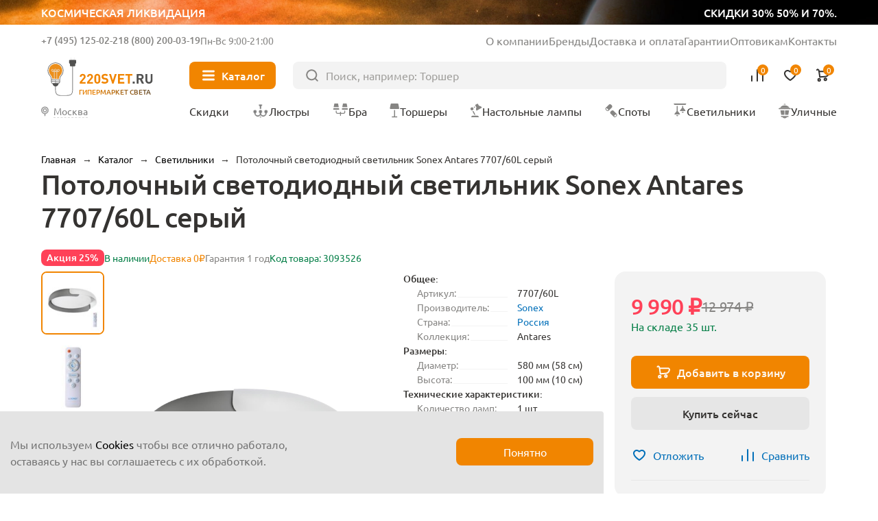

--- FILE ---
content_type: text/html; charset=UTF-8
request_url: https://220svet.ru/catalog/potolochnyy-svetodiodnyy-svetilnik-sonex-antares-7707-60l-seryy.html
body_size: 21271
content:
<!DOCTYPE html>
<html lang="ru">
    <head prefix="og: http://ogp.me/ns# fb: http://ogp.me/ns/fb# product: http://ogp.me/ns/product#">
        <title>Потолочный светодиодный светильник Sonex Antares 7707/60L серый, Россия. Купить в Москве и по России</title>
        <meta charset="UTF-8">
        <meta name="SKYPE_TOOLBAR" content="SKYPE_TOOLBAR_PARSER_COMPATIBLE"/>
        <meta name="viewport" content="initial-scale=1.0, width=device-width"/>
        <meta name="format-detection" content="telephone=no"/>
        
        <link rel="icon" type="image/x-icon" sizes="32x32" href="/favicon.ico" />
        <link rel="shortcut icon" href="/favicon.ico" type="image/x-icon" />
        
        <meta http-equiv="Content-Type" content="text/html; charset=UTF-8" />
<meta name="description" content="Купить светильник металлический, пластиковый потолочный, Светодиодные Sonex Antares 7707/60L белого, серого цвета производства Россия ✈ Быстрая доставка ☎ +7(495)125-02-21" />
<link href="/bitrix/cache/css/s1/new2023/page_adbecdd6db2ac782817768e554eac250/page_adbecdd6db2ac782817768e554eac250.css?1762421174103044" type="text/css"  rel="stylesheet" />
<meta property="og:type" content="product" />
<meta property="og:url" content="https://220svet.ru/catalog/potolochnyy-svetodiodnyy-svetilnik-sonex-antares-7707-60l-seryy.html" />
<meta property="og:title" content="Потолочный светодиодный светильник Sonex Antares 7707/60L серый" />
<meta property="og:description" content="Новая лаконичная серия ANTARES станет предметом зависти и желания Ваших гостей. Серый цвет, имитирующий цвет бетона, выбран не случайно - наряду с черным цветом он уже не первый сезон удерживает лидирующие позиции в дизайне. Новое прочтение классической формы, которое мгновенно преобразит Ваше пространство. Antares - самый инстаграмный светильник года! Корпус светильника изготовлен из двух металлических частей контрастных цветов - серого бетона и белого. Плафон - матовый пластик с высокими светопропускающими характеристиками. Модель монтируется через корпус к потолку, плафон легко откручивается, позволяя ухаживать за его внутренней частью." />
<meta property="og:image" content="https://220svet.ru/upload/resize_cache/s1/100x100/iblock/fd3/potolochnyy-svetilnik-sonex-antares-7707-60l-seryy.jpg" />



    
    	    	<link rel="canonical" href="https://220svet.ru/catalog/potolochnyy-svetodiodnyy-svetilnik-sonex-antares-7707-60l-seryy.html">    	
     <!-- Google Tag Manager -->
<!-- End Google Tag Manager -->
    	
        
    </head>
    <body>


    


<!-- Google Tag Manager (noscript) -->
<noscript><iframe src="https://www.googletagmanager.com/ns.html?id=GTM-N7TFMQ"
height="0" width="0" style="display:none;visibility:hidden"></iframe></noscript>
<!-- End Google Tag Manager (noscript) -->

    
        <a href="/catalog/likvidacia/" class="top__ban">
            <div class="top__ban_inner">
                <img src="/local/templates/new2023/upload/top/top__ban.webp" loading="lazy" alt="">
                <span>Космическая ликвидация</span>
                <span>скидки 30% 50% и 70%.</span>
            </div>
        </a>

                  
            <header class="header" >
          
                
                    <a href="/" class="header__logo">
                <svg xmlns="http://www.w3.org/2000/svg" width="106" height="40" viewBox="0 0 106 40" fill="none">
                    <path d="M15.7391 8.43835C14.2927 7.00217 12.371 6.21509 10.3317 6.21509C9.78482 6.21509 9.23284 6.27131 8.68597 6.38886C7.27023 6.6853 5.96694 7.39572 4.91409 8.43835C3.86123 9.4861 3.1457 10.7894 2.84415 12.2102C2.32283 14.6635 2.9617 17.127 4.60232 18.972C5.51718 20.0044 6.0385 21.3639 6.0385 22.703V25.0745C6.0385 25.7645 6.48315 26.3727 7.13735 26.5873L7.38779 26.6691L7.43378 26.9298C7.674 28.3455 8.92107 29.4137 10.3317 29.4137C11.7474 29.4137 12.9945 28.3455 13.2296 26.9298L13.2756 26.6691L13.526 26.5873C14.1853 26.3727 14.6249 25.7645 14.6249 25.0745V22.703C14.6249 21.3537 15.1513 20.0095 16.102 18.926C17.3235 17.5307 17.9981 15.7368 17.9981 13.8815C18.0032 11.8167 17.2008 9.88475 15.7391 8.43835ZM13.0405 26.1836H7.63822C7.02491 26.1836 6.52915 25.6878 6.52915 25.0745V24.5787L14.1394 25.2432C14.0576 25.7747 13.5976 26.1836 13.0405 26.1836ZM14.1496 24.543L14.1394 24.7525L6.52915 24.0881V22.9381L14.1496 23.6025V24.543ZM15.7442 18.604C14.86 19.616 14.3182 20.812 14.1854 22.0693L14.1445 23.1221L6.53426 22.4577L6.49337 22.0693C6.35537 20.8069 5.81361 19.5904 4.9652 18.6398C3.43191 16.9174 2.82882 14.6073 3.31947 12.3022C3.8919 9.60365 6.08961 7.41616 8.78819 6.85396C9.29928 6.74663 9.8206 6.69041 10.3317 6.69041C14.2978 6.69041 17.5228 9.91542 17.5228 13.8764C17.5228 15.6192 16.8942 17.3007 15.7442 18.604Z" fill="#515150"/>
                    <path class="logo_light" d="M7.17309 21.7728C6.97376 20.4593 6.386 19.1969 5.5018 18.2002C4.12185 16.6516 3.5852 14.5715 4.02474 12.4913C4.53583 10.0687 6.50866 8.10612 8.93125 7.60525C9.39635 7.50814 9.86656 7.45703 10.3265 7.45703C13.894 7.45703 16.797 10.3549 16.797 13.9173C16.797 15.4812 16.2297 16.989 15.1973 18.1594C14.3591 19.1202 13.7969 20.2293 13.5567 21.4099C13.5311 21.5275 13.5107 22.1612 13.4953 22.2788L7.17309 21.7728Z" fill="#CECDCD"/>
                    <path fill-rule="evenodd" class="logo_line" clip-rule="evenodd" d="M9.05903 14.5101C9.18605 14.5101 9.28902 14.6131 9.28902 14.7401V22.8307C9.28902 22.9577 9.18605 23.0607 9.05903 23.0607C8.93201 23.0607 8.82904 22.9577 8.82904 22.8307V14.7401C8.82904 14.6131 8.93201 14.5101 9.05903 14.5101Z" fill="#515150"/>
                    <path fill-rule="evenodd" class="logo_line" clip-rule="evenodd" d="M11.6145 14.5101C11.7415 14.5101 11.8445 14.6131 11.8445 14.7401V23.0863C11.8445 23.2133 11.7415 23.3163 11.6145 23.3163C11.4875 23.3163 11.3845 23.2133 11.3845 23.0863V14.7401C11.3845 14.6131 11.4875 14.5101 11.6145 14.5101Z" fill="#515150"/>
                    <path fill-rule="evenodd" class="logo_line" clip-rule="evenodd" d="M7.33664 14.7401C7.33664 14.6131 7.43961 14.5101 7.56663 14.5101H13.1018C13.2288 14.5101 13.3318 14.6131 13.3318 14.7401C13.3318 14.8671 13.2288 14.9701 13.1018 14.9701H7.56663C7.43961 14.9701 7.33664 14.8671 7.33664 14.7401Z" fill="#515150"/>
                    <path fill-rule="evenodd" class="logo_line" clip-rule="evenodd" d="M7.41331 12.9921C6.99555 12.9921 6.65688 13.3308 6.65688 13.7486C6.65688 14.1663 6.99555 14.505 7.41331 14.505C7.83107 14.505 8.16973 14.1663 8.16973 13.7486C8.16973 13.3308 7.83107 12.9921 7.41331 12.9921ZM6.1969 13.7486C6.1969 13.0768 6.7415 12.5322 7.41331 12.5322C8.08511 12.5322 8.62971 13.0768 8.62971 13.7486C8.62971 14.4204 8.08511 14.965 7.41331 14.965C6.7415 14.965 6.1969 14.4204 6.1969 13.7486Z" fill="#515150"/>
                    <path fill-rule="evenodd" class="logo_line" clip-rule="evenodd" d="M13.066 12.9921C12.6483 12.9921 12.3096 13.3308 12.3096 13.7486C12.3096 14.1663 12.6483 14.505 13.066 14.505C13.4838 14.505 13.8224 14.1663 13.8224 13.7486C13.8224 13.3308 13.4838 12.9921 13.066 12.9921ZM11.8496 13.7486C11.8496 13.0768 12.3942 12.5322 13.066 12.5322C13.7378 12.5322 14.2824 13.0768 14.2824 13.7486C14.2824 14.4204 13.7378 14.965 13.066 14.965C12.3942 14.965 11.8496 14.4204 11.8496 13.7486Z" fill="#515150"/>
                    <path fill-rule="evenodd" class="logo_line" clip-rule="evenodd" d="M10.2397 12.8133C9.8219 12.8133 9.48324 13.1519 9.48324 13.5697C9.48324 13.9874 9.8219 14.3261 10.2397 14.3261C10.6574 14.3261 10.9961 13.9874 10.9961 13.5697C10.9961 13.1519 10.6574 12.8133 10.2397 12.8133ZM9.02326 13.5697C9.02326 12.8979 9.56786 12.3533 10.2397 12.3533C10.9115 12.3533 11.4561 12.8979 11.4561 13.5697C11.4561 14.2415 10.9115 14.7861 10.2397 14.7861C9.56786 14.7861 9.02326 14.2415 9.02326 13.5697Z" fill="#515150"/>
                    <path fill-rule="evenodd" clip-rule="evenodd" d="M26.9219 8.95459C27.0489 8.95459 27.1519 9.05756 27.1519 9.18458H26.9219H26.6919C26.6919 9.05756 26.7948 8.95459 26.9219 8.95459ZM10.1079 33.9946C10.1891 34.8539 10.4433 35.9496 11.1449 36.8346C11.8554 37.7308 13.0032 38.3834 14.8089 38.3834H21.2692C23.5751 38.3834 25.0771 37.9563 25.9862 36.9124C26.8875 35.8776 27.1519 34.2947 27.1519 32.1379V9.1848C27.1519 9.18466 27.1519 9.18458 26.9219 9.18458C26.6919 9.18458 26.6919 9.18466 26.6919 9.1848V32.1379C26.6919 34.2896 26.4196 35.7144 25.6394 36.6103C24.867 37.4971 23.5426 37.9235 21.2692 37.9235H14.8089C13.129 37.9235 12.1199 37.324 11.5054 36.5488C10.882 35.7626 10.643 34.768 10.5658 33.9511L10.5658 33.9505C10.5466 33.7535 10.5365 32.9827 10.5331 31.9152C10.5298 30.856 10.533 29.5222 10.5387 28.2143C10.5445 26.9065 10.5528 25.625 10.5596 24.6704C10.5631 24.1931 10.5661 23.7976 10.5684 23.5214C10.5695 23.3833 10.5704 23.275 10.571 23.2013L10.5719 23.0885C10.5719 23.0884 10.5719 23.0884 10.3419 23.0864L10.5719 23.0884C10.573 22.9613 10.471 22.8575 10.3439 22.8564C10.2169 22.8553 10.1131 22.9574 10.112 23.0844L10.3419 23.0864C10.112 23.0844 10.112 23.0844 10.112 23.0845L10.111 23.1974C10.1104 23.2712 10.1095 23.3795 10.1084 23.5177C10.1062 23.794 10.1031 24.1897 10.0997 24.6671C10.0928 25.622 10.0845 26.9039 10.0787 28.2123C10.073 29.5205 10.0698 30.8557 10.0731 31.9167C10.0765 32.9689 10.0861 33.7695 10.1079 33.9946Z" fill="#515150"/>
                    <path class="logo_line" fill-rule="evenodd" clip-rule="evenodd" d="M28.45 1.27271C28.577 1.27271 28.68 1.37568 28.68 1.5027V4.73282C28.68 4.85984 28.577 4.96281 28.45 4.96281C28.323 4.96281 28.22 4.85984 28.22 4.73282V1.5027C28.22 1.37568 28.323 1.27271 28.45 1.27271Z" fill="#515150"/>
                    <path class="logo_line" fill-rule="evenodd" clip-rule="evenodd" d="M25.3834 1.27271C25.5105 1.27271 25.6134 1.37568 25.6134 1.5027V4.73282C25.6134 4.85984 25.5105 4.96281 25.3834 4.96281C25.2564 4.96281 25.1534 4.85984 25.1534 4.73282V1.5027C25.1534 1.37568 25.2564 1.27271 25.3834 1.27271Z" fill="#515150"/>
                    <path d="M28.8487 9.77234H24.9848C24.6475 9.77234 24.3715 9.49635 24.3715 9.15902V4.49784C24.3715 4.16051 24.6475 3.88452 24.9848 3.88452H28.8487C29.186 3.88452 29.462 4.16051 29.462 4.49784V9.15902C29.462 9.49635 29.186 9.77234 28.8487 9.77234Z" fill="#515150"/>
                    <path d="M23.4617 6.53692V4.20633C23.4617 3.86901 23.7377 3.59302 24.075 3.59302H29.7584C30.0957 3.59302 30.3717 3.86901 30.3717 4.20633V6.53692C30.3717 6.87425 30.0957 7.15024 29.7584 7.15024H24.075C23.7377 7.15024 23.4617 6.87425 23.4617 6.53692Z" fill="#515150"/>
                    <path d="M39.5408 26.6231H33.8523V25.0847L37.3482 21.0266C37.6702 20.6433 37.8337 20.265 37.8337 19.8971C37.8337 19.5444 37.7366 19.2633 37.5373 19.0486C37.338 18.834 37.062 18.7266 36.7042 18.7266C36.3822 18.7266 36.1062 18.8186 35.8916 19.0077C35.6718 19.1969 35.5645 19.4984 35.5645 19.9226H33.8574C33.8574 19.0895 34.1283 18.4251 34.6649 17.9344C35.2016 17.4387 35.8865 17.1934 36.7093 17.1934C37.5526 17.1934 38.2324 17.4387 38.7588 17.9293C39.2852 18.42 39.5459 19.0793 39.5459 19.9124C39.5459 20.3315 39.4692 20.6892 39.321 20.9755C39.1728 21.2668 38.9121 21.6246 38.5441 22.0539L35.9273 25.0898H39.5408V26.6231Z" fill="#F18500"/>
                    <path d="M46.6757 26.6231H40.9872V25.0847L44.4831 21.0266C44.8051 20.6433 44.9686 20.265 44.9686 19.8971C44.9686 19.5444 44.8715 19.2633 44.6722 19.0486C44.4729 18.834 44.1969 18.7266 43.8391 18.7266C43.5171 18.7266 43.2411 18.8186 43.0265 19.0077C42.8067 19.1969 42.6994 19.4984 42.6994 19.9226H40.9923C40.9923 19.0895 41.2632 18.4251 41.7998 17.9344C42.3365 17.4387 43.0213 17.1934 43.8442 17.1934C44.6875 17.1934 45.3673 17.4387 45.8937 17.9293C46.4201 18.42 46.6808 19.0793 46.6808 19.9124C46.6808 20.3315 46.6041 20.6892 46.4559 20.9755C46.3077 21.2668 46.047 21.6246 45.679 22.0539L43.0622 25.0898H46.6757V26.6231Z" fill="#F18500"/>
                    <path d="M53.7544 23.9142C53.7544 24.7729 53.4784 25.4526 52.9315 25.9484C52.3847 26.4493 51.71 26.6997 50.9127 26.6997C50.1154 26.6997 49.4407 26.4493 48.8888 25.9484C48.3368 25.4475 48.0608 24.7729 48.0608 23.9142V19.9737C48.0608 19.1151 48.3368 18.4353 48.8888 17.9395C49.4407 17.4387 50.1154 17.1882 50.9127 17.1882C51.71 17.1882 52.3795 17.4387 52.9315 17.9395C53.4784 18.4404 53.7544 19.1202 53.7544 19.9737V23.9142ZM52.0473 23.904V19.9993C52.0473 19.6057 51.9451 19.2939 51.7407 19.064C51.5362 18.834 51.2602 18.7215 50.9178 18.7215C50.5754 18.7215 50.2994 18.834 50.0898 19.064C49.8803 19.2939 49.773 19.6006 49.773 19.9993V23.904C49.773 24.2976 49.8803 24.6093 50.0898 24.8291C50.2994 25.054 50.5754 25.1664 50.9178 25.1664C51.2602 25.1664 51.5311 25.054 51.7407 24.8291C51.9451 24.6042 52.0473 24.2976 52.0473 23.904Z" fill="#F18500"/>
                    <path d="M61.6149 23.8631C61.6149 24.7473 61.2929 25.4424 60.6439 25.9433C59.9948 26.4493 59.1617 26.6997 58.1497 26.6997C57.4035 26.6997 56.7595 26.6077 56.2178 26.4186C55.676 26.2295 55.1802 25.9126 54.7356 25.468L55.9162 24.2873C56.4427 24.8138 57.1889 25.0744 58.165 25.0744C58.7068 25.0744 59.1208 24.9722 59.407 24.7729C59.6932 24.5736 59.8363 24.2822 59.8363 23.904C59.8363 23.582 59.7392 23.3214 59.545 23.1272C59.3763 22.9687 59.1003 22.8665 58.7017 22.8103L57.5824 22.6416C56.7953 22.5292 56.1871 22.2685 55.768 21.8648C55.3234 21.4252 55.0985 20.8119 55.0985 20.0248C55.0985 19.1764 55.3898 18.4915 55.9776 17.9702C56.5653 17.4489 57.3575 17.1882 58.3542 17.1882C59.6166 17.1882 60.6234 17.5511 61.3747 18.2769L60.2196 19.4217C59.7801 18.9924 59.1412 18.7777 58.303 18.7777C57.8379 18.7777 57.4853 18.8902 57.24 19.1151C56.9946 19.3399 56.872 19.621 56.872 19.9635C56.872 20.2446 56.9589 20.4695 57.1326 20.633C57.332 20.817 57.6182 20.9346 57.9862 20.9857L59.1055 21.1543C59.9028 21.2668 60.5007 21.5121 60.8943 21.8903C61.3747 22.3401 61.6149 22.9943 61.6149 23.8631Z" fill="#F18500"/>
                    <path d="M69.8385 17.2649L66.7362 26.6179H65.3716L62.2845 17.2649H64.1756L66.0564 23.3623L67.9373 17.2649H69.8385Z" fill="#F18500"/>
                    <path d="M77.1318 26.6231H70.968V17.27H77.1318V18.9004H72.7977V21.093H76.4878V22.7234H72.7977V24.9927H77.1318V26.6231Z" fill="#F18500"/>
                    <path d="M84.9363 18.8953H82.4932V26.623H80.6686V18.8953H78.2256V17.2649H84.9363V18.8953Z" fill="#F18500"/>
                    <path d="M87.2617 26.6231H85.3042V24.6809H87.2617V26.6231Z" fill="#515150"/>
                    <path d="M96.3285 26.6231H94.2126L92.388 22.8921H91.0694V26.6231H89.2448V17.27H92.9093C93.8395 17.27 94.5755 17.546 95.1223 18.098C95.6692 18.65 95.9452 19.3297 95.9452 20.1322C95.9452 20.7557 95.7817 21.277 95.4597 21.6961C95.1377 22.1152 94.7288 22.4167 94.2381 22.5905L96.3285 26.6231ZM93.7526 21.0266C93.9979 20.7966 94.1206 20.5001 94.1206 20.1322C94.1206 19.7642 93.9979 19.4677 93.7526 19.2377C93.5073 19.0077 93.1853 18.8953 92.7917 18.8953H91.0694V21.3639H92.7917C93.1853 21.369 93.5073 21.2515 93.7526 21.0266Z" fill="#515150"/>
                    <path d="M104.578 23.4185C104.578 24.3896 104.251 25.1818 103.591 25.79C102.932 26.3982 102.114 26.7048 101.133 26.7048C100.152 26.7048 99.3338 26.3982 98.6745 25.79C98.0152 25.1818 97.6881 24.3896 97.6881 23.4185V17.2649H99.5127V23.3469C99.5127 23.8836 99.6558 24.3027 99.9471 24.6093C100.238 24.916 100.632 25.0693 101.128 25.0693C101.629 25.0693 102.022 24.916 102.319 24.6093C102.61 24.3027 102.758 23.8836 102.758 23.3469V17.2649H104.573V23.4185H104.578Z" fill="#515150"/>
                </svg>
                <span>Гипермаркет света</span>
            </a>
                
            
                    
            <div class="header__inner">
                <div class="header__info">
                    <div class="header__contacts">
                        <div class="header__contacts_el">
                                                            <span class="js_show-info" data-box=".choose-city_info-box">Москва</span>
                                                        <a href="tel:+7 (495) 125-02-21">+7 (495) 125-02-21</a>
                        </div>
                        <div class="header__contacts_el">
                            <span>Бесплатно</span>
                            <a href="tel:8 (800) 200-03-19">8 (800) 200-03-19</a>
                        </div>
                        <div class="header__contacts_schedule">
                            Пн-Вс 9:00-21:00
                        </div>
                    </div>
                    <ul>
                        <li><a href="/about/">О компании</a></li>
                        <li><a href="/brand/">Бренды</a></li>
                        <li><a href="/delivery/">Доставка и оплата</a></li>
                        <li><a href="/garantia/">Гарантии</a></li>
                        <li><a target="_blank" href="/opt/">Оптовикам</a></li>
                        <li><a href="/contacts/">Контакты</a></li>
                    </ul>
                </div>
                <button type="button" class="header__nav-btn"><i></i><span>Каталог</span></button>
                <form action="/catalog/" class="header__search" method="get">
                    <input type="text" placeholder="Поиск, например: Торшер" name="q" value="">
                    <button type="submit"></button>
                </form>
                <div class="header__user">
                    <button type="button" class="header__user_link header__user_search">
                        <img src="/local/templates/new2023/img/svg/search-btn.svg" loading="lazy" alt="">
                    </button>
                    <a href="tel:+7 (495) 125-02-21"  class="header__user_link header__user_phone">
                        <img src="/local/templates/new2023/img/svg/phone.svg" loading="lazy" alt="">
                    </a>
                    <a href="/compare/" class="header__user_link header__user_compare" data-add="Товар добавлен в сравнение">
                        <img src="/local/templates/new2023/img/svg/compare.svg" loading="lazy" alt="">
                        
<i>0</i>

                        <span>Сравнение</span>
                    </a>
                    <a href="/basket/delay/" class="header__user_link header__user_fav" data-add="Товар добавлен в избранное">
                        <img src="/local/templates/new2023/img/svg/fav.svg" loading="lazy" alt="">
                        
<i>0</i>

                        <span>Отложенное</span>
                    </a>
                    <a href="/basket/" class="header__user_link header__user_cart" data-add="Товар добавлен в корзину">
                        <img src="/local/templates/new2023/img/svg/cart.svg" loading="lazy" alt="">
                        
<i>0</i>
                        <span>Корзина</span>
                    </a>
                </div>
                <div class="nav__title">Меню</div>
                <button type="button" class="nav__close"></button>
                <button type="button" class="header__city js_show-info" data-box=".choose-city_info-box">
                                            <span>Москва</span>
                                    </button>

                <nav class="header__nav">
                    <a href="/catalog/sale/" class="header__nav_sale"><i><img src="/local/templates/new2023/img/svg/sale.svg" loading="lazy" alt=""></i><span>Скидки</span></a>
                    <a href="/catalog/lustry/"><i><img src="/local/templates/new2023/img/nav/lustri.svg" loading="lazy" alt=""></i><span>Люстры</span></a>
                    <a href="/catalog/bra/"><i><img src="/local/templates/new2023/img/nav/bra.svg" loading="lazy" alt=""></i><span>Бра</span></a>
                    <a href="/catalog/torshery/"><i><img src="/local/templates/new2023/img/nav/torsheri.svg" loading="lazy" alt=""></i><span>Торшеры</span></a>
                    <a href="/catalog/nastolnye-lampy/"><i><img src="/local/templates/new2023/img/nav/nastolnie.svg" loading="lazy" alt=""></i><span>Настольные лампы</span></a>
                    <a href="/catalog/spoty/"><i><img src="/local/templates/new2023/img/nav/spot.svg" loading="lazy" alt=""></i><span>Споты</span></a>
                    <a href="/catalog/svetilniki/"><i><img src="/local/templates/new2023/img/nav/svetilniki.svg" loading="lazy" alt=""></i><span>Светильники</span></a>
                    <a href="/catalog/ulichnie-svetilniki/"><i><img src="/local/templates/new2023/img/nav/ulichnie.svg" loading="lazy" alt=""></i><span>Уличные</span></a>
                </nav>
                
<div class="nav headerMenuWrap" data-dir="/catalog/">                

</div>
                
                
            </div>
        </header>



        <main class="wrapPage">

    
                	<div class="breadcrumbs"> <a data-index="0" href="/" title="Главная"><span>Главная</span></a>  &rarr;  <a data-index="1" href="/catalog/" title="Каталог"><span>Каталог</span></a>  &rarr;  <div class="breadcrumbs__el">
                <a href="/catalog/svetilniki/" title="Светильники"><span>Светильники</span></a>
                <ul class="breadcrumbs__list"><li><a href="/catalog/lustry/" title="Люстры">Люстры</a></li><li><a href="/catalog/bra/" title="Бра и подсветки">Бра и подсветки</a></li><li><a href="/catalog/torshery/" title="Торшеры">Торшеры</a></li><li><a href="/catalog/nastolnye-lampy/" title="Настольные лампы">Настольные лампы</a></li><li><a href="/catalog/spoty/" title="Споты">Споты</a></li><li><a href="/catalog/ulichnie-svetilniki/" title="Уличные">Уличные</a></li><li><a href="/catalog/lampochki/" title="Лампочки">Лампочки</a></li><li><a href="/catalog/elektrotovary/" title="Электротовары">Электротовары</a></li><li><a href="/catalog/stuliya/" title="Стулья">Стулья</a></li><li><a href="/catalog/stoly-konsoli/" title="Столы">Столы</a></li><li><a href="/catalog/girlyandi/" title="Гирлянды">Гирлянды</a></li><li><a href="/catalog/trekovye-i-shinnye/" title="Трековые системы">Трековые системы</a></li><li><a href="/catalog/svetodiodnaya-podsvetka/svetodiodnaay-lenta/" title="Светодиодная лента">Светодиодная лента</a></li>    </ul>
            </div>  &rarr;  <span>Потолочный светодиодный светильник Sonex Antares 7707/60L серый</span> 
</div>

<script type="application/ld+json">
    {"@context":"https:\/\/schema.org","@type":"BreadcrumbList","itemListElement":[{"@type":"ListItem","position":1,"item":{"@id":"https:\/\/220svet.ru\/catalog\/","name":"\u041a\u0430\u0442\u0430\u043b\u043e\u0433"}},{"@type":"ListItem","position":2,"item":{"@id":"https:\/\/220svet.ru\/catalog\/svetilniki\/","name":"\u0421\u0432\u0435\u0442\u0438\u043b\u044c\u043d\u0438\u043a\u0438"}}]}</script>
                
                
                            <h1 class="page__title">Потолочный светодиодный светильник Sonex Antares 7707/60L серый</h1>
                    
        
<div class="product detailCard" >

	

<div class="card">

    <div class="card__top">
        <div class="card__top_badge"><span data-badge="sale">Акция 25%</span></div>
                                    <div class="card__top_avail">В наличии</div>
                    
                    <div class="card__top_delivery">Доставка 0₽</div>
                
        <div class="card__top_warranty">
            Гарантия 1 год        </div>

                
        <div class="card__top_avail">Код товара: 3093526</div>
    </div>
    
    <div class="card__inner">
    
        <div class="card__media">
        
            <div class="card__large swiper cardMediaLarge_second">
                <div class="card__large_list swiper-wrapper">

                                                                                        <a class="card__large_el swiper-slide" data-thumb="/upload/resize_cache/s1/100x100/iblock/fd3/potolochnyy-svetilnik-sonex-antares-7707-60l-seryy.jpg" data-fancybox="cardMedia" href="/upload/iblock/fd3/potolochnyy-svetilnik-sonex-antares-7707-60l-seryy.jpg">
                            <img src="/upload/iblock/fd3/potolochnyy-svetilnik-sonex-antares-7707-60l-seryy.jpg" alt="фото потолочный светодиодный светильник sonex antares 7707/60l серый | 220svet.ru" loading="lazy" />
                        </a>
                                                                                            <a class="card__large_el swiper-slide" data-thumb="/upload/resize_cache/s1/100x100/iblock/52d/28aae76eba69ecd29a5a1bbfe0da3006.jpg" data-fancybox="cardMedia" href="/upload/iblock/52d/28aae76eba69ecd29a5a1bbfe0da3006.jpg">
                            <img src="/upload/iblock/52d/28aae76eba69ecd29a5a1bbfe0da3006.jpg" alt="фото потолочный светодиодный светильник sonex antares 7707/60l серый | 220svet.ru" loading="lazy" />
                        </a>
                                                                                            <a class="card__large_el swiper-slide" data-thumb="/upload/resize_cache/s1/100x100/iblock/7eb/99db37ad0f2bb5cc9271f24c55dfa433.jpg" data-fancybox="cardMedia" href="/upload/iblock/7eb/99db37ad0f2bb5cc9271f24c55dfa433.jpg">
                            <img src="/upload/iblock/7eb/99db37ad0f2bb5cc9271f24c55dfa433.jpg" alt="фото потолочный светодиодный светильник sonex antares 7707/60l серый | 220svet.ru" loading="lazy" />
                        </a>
                                                                                            <a class="card__large_el swiper-slide" data-thumb="/upload/resize_cache/s1/100x100/iblock/68d/3ee00fbead0962dcbfa20a11b7a5f60c.jpg" data-fancybox="cardMedia" href="/upload/iblock/68d/3ee00fbead0962dcbfa20a11b7a5f60c.jpg">
                            <img src="/upload/iblock/68d/3ee00fbead0962dcbfa20a11b7a5f60c.jpg" alt="фото потолочный светодиодный светильник sonex antares 7707/60l серый | 220svet.ru" loading="lazy" />
                        </a>
                                                                                            <a class="card__large_el swiper-slide" data-thumb="/upload/resize_cache/s1/100x100/iblock/55b/459b52f0fd57497625a85b565ad8ec74.jpg" data-fancybox="cardMedia" href="/upload/iblock/55b/459b52f0fd57497625a85b565ad8ec74.jpg">
                            <img src="/upload/iblock/55b/459b52f0fd57497625a85b565ad8ec74.jpg" alt="фото потолочный светодиодный светильник sonex antares 7707/60l серый | 220svet.ru" loading="lazy" />
                        </a>
                                                                                            <a class="card__large_el swiper-slide" data-thumb="/upload/resize_cache/s1/100x100/iblock/a9c/169e815cba394bee25363f1266ebfd6a.jpg" data-fancybox="cardMedia" href="/upload/iblock/a9c/169e815cba394bee25363f1266ebfd6a.jpg">
                            <img src="/upload/iblock/a9c/169e815cba394bee25363f1266ebfd6a.jpg" alt="фото потолочный светодиодный светильник sonex antares 7707/60l серый | 220svet.ru" loading="lazy" />
                        </a>
                                                                                            <a class="card__large_el swiper-slide" data-thumb="/upload/resize_cache/s1/100x100/iblock/150/d6058e1ba2e456652e7d3ea1dcd5206d.jpg" data-fancybox="cardMedia" href="/upload/iblock/150/d6058e1ba2e456652e7d3ea1dcd5206d.jpg">
                            <img src="/upload/iblock/150/d6058e1ba2e456652e7d3ea1dcd5206d.jpg" alt="фото потолочный светодиодный светильник sonex antares 7707/60l серый | 220svet.ru" loading="lazy" />
                        </a>
                                                                                            <a class="card__large_el swiper-slide" data-thumb="/upload/resize_cache/s1/100x100/iblock/b00/fbd1c54e134b45efcd49ab95c916e654.jpg" data-fancybox="cardMedia" href="/upload/iblock/b00/fbd1c54e134b45efcd49ab95c916e654.JPG">
                            <img src="/upload/iblock/b00/fbd1c54e134b45efcd49ab95c916e654.JPG" alt="фото потолочный светодиодный светильник sonex antares 7707/60l серый | 220svet.ru" loading="lazy" />
                        </a>
                                                    
                                        
                </div>
                <div class="swiper-pagination"></div>
            </div>

            <div class="card__preview swiper">
                <div class="card__preview_list swiper-wrapper">

                                                                                
                        <div class="card__preview_el swiper-slide">
                            <img src="/upload/resize_cache/s1/100x100/iblock/fd3/potolochnyy-svetilnik-sonex-antares-7707-60l-seryy.jpg" alt="Миниатюра фото потолочный светодиодный светильник sonex antares 7707/60l серый | 220svet.ru" loading="lazy" />
                        </div>
                                                                                    
                        <div class="card__preview_el swiper-slide">
                            <img src="/upload/resize_cache/s1/100x100/iblock/52d/28aae76eba69ecd29a5a1bbfe0da3006.jpg" alt="Миниатюра фото потолочный светодиодный светильник sonex antares 7707/60l серый | 220svet.ru" loading="lazy" />
                        </div>
                                                                                    
                        <div class="card__preview_el swiper-slide">
                            <img src="/upload/resize_cache/s1/100x100/iblock/7eb/99db37ad0f2bb5cc9271f24c55dfa433.jpg" alt="Миниатюра фото потолочный светодиодный светильник sonex antares 7707/60l серый | 220svet.ru" loading="lazy" />
                        </div>
                                                                                    
                        <div class="card__preview_el swiper-slide">
                            <img src="/upload/resize_cache/s1/100x100/iblock/68d/3ee00fbead0962dcbfa20a11b7a5f60c.jpg" alt="Миниатюра фото потолочный светодиодный светильник sonex antares 7707/60l серый | 220svet.ru" loading="lazy" />
                        </div>
                                                                                    
                        <div class="card__preview_el swiper-slide">
                            <img src="/upload/resize_cache/s1/100x100/iblock/55b/459b52f0fd57497625a85b565ad8ec74.jpg" alt="Миниатюра фото потолочный светодиодный светильник sonex antares 7707/60l серый | 220svet.ru" loading="lazy" />
                        </div>
                                                                                    
                        <div class="card__preview_el swiper-slide">
                            <img src="/upload/resize_cache/s1/100x100/iblock/a9c/169e815cba394bee25363f1266ebfd6a.jpg" alt="Миниатюра фото потолочный светодиодный светильник sonex antares 7707/60l серый | 220svet.ru" loading="lazy" />
                        </div>
                                                                                    
                        <div class="card__preview_el swiper-slide">
                            <img src="/upload/resize_cache/s1/100x100/iblock/150/d6058e1ba2e456652e7d3ea1dcd5206d.jpg" alt="Миниатюра фото потолочный светодиодный светильник sonex antares 7707/60l серый | 220svet.ru" loading="lazy" />
                        </div>
                                                                                    
                        <div class="card__preview_el swiper-slide">
                            <img src="/upload/resize_cache/s1/100x100/iblock/b00/fbd1c54e134b45efcd49ab95c916e654.jpg" alt="Миниатюра фото потолочный светодиодный светильник sonex antares 7707/60l серый | 220svet.ru" loading="lazy" />
                        </div>
                                                                
                                        
                </div>
                <div class="swiper-button-next"></div>
                <div class="swiper-button-prev"></div>
            </div>
            
        </div>
        
        <div class="card__content">
                
            <div class="card__main">
                <div class="card__details">

                                            <div class="card__details_section">
                            <h4 class="card__details_title">
                                Общее:
                            </h4>
                            <ul>
                                <li>
                                <span>Артикул:</span> 
                                <span>7707/60L  </span>
                            </li>
                                                        <li>
                                <span>Производитель:</span> 
                                <span><a href="/catalog/svetilniki/sonex/">Sonex</a>  </span>
                            </li>
                                                        <li>
                                <span>Страна:</span> 
                                <span><a href="/catalog/svetilniki/rossiya/">Россия</a>  </span>
                            </li>
                                                        <li>
                                <span>Коллекция:</span> 
                                <span>Antares  </span>
                            </li>                            </ul>
                        </div>
                                            <div class="card__details_section">
                            <h4 class="card__details_title">
                                Размеры:
                            </h4>
                            <ul>
                                <li>
                                <span>Диаметр:</span> 
                                <span>580 мм (58 см)</span>
                            </li>
                                                        <li>
                                <span>Высота:</span> 
                                <span>100 мм (10 см)</span>
                            </li>                            </ul>
                        </div>
                                            <div class="card__details_section">
                            <h4 class="card__details_title">
                                Технические характеристики:
                            </h4>
                            <ul>
                                <li>
                                <span>Количество ламп:</span> 
                                <span>1 шт </span>
                            </li>
                                                        <li>
                                <span>Мощность лампы:</span> 
                                <span>60 W </span>
                            </li>
                                                        <li>
                                <span>Общая мощность:</span> 
                                <span>60 W </span>
                            </li>
                                                        <li>
                                <span>Тип цоколя:</span> 
                                <span><a href="/catalog/svetilniki/led/">LED</a>  </span>
                            </li>
                                                        <li>
                                <span>Площадь освещения,м:</span> 
                                <span>14  </span>
                            </li>
                                                        <li>
                                <span>Цветовая температура, K:</span> 
                                <span>3000-6000  </span>
                            </li>                            </ul>
                        </div>
                                            <div class="card__details_section">
                            <h4 class="card__details_title">
                                Цвет и материал:
                            </h4>
                            <ul>
                                <li>
                                <span>Цвет:</span> 
                                <span><a href="/catalog/svetilniki/belie/">Белые</a>, <a href="/catalog/svetilniki/serie/">Серые</a>  </span>
                            </li>
                                                        <li>
                                <span>Цвет плафонов:</span> 
                                <span>Белый  </span>
                            </li>
                                                        <li>
                                <span>Цвет арматуры:</span> 
                                <span>Белый, Серый  </span>
                            </li>
                                                        <li>
                                <span>Материал:</span> 
                                <span><a href="/catalog/svetilniki/metallicheskie/">Металлические</a>, <a href="/catalog/svetilniki/plastikovie/">Пластиковые</a>  </span>
                            </li>
                                                        <li>
                                <span>Материал плафонов:</span> 
                                <span>Пластик  </span>
                            </li>
                                                        <li>
                                <span>Материал арматуры:</span> 
                                <span>Металл  </span>
                            </li>                            </ul>
                        </div>
                                            

                    <button class="card__details_all" type="button">Все характеристики</button>
                </div>
            </div>
            
                            <section class="box">
                    <h2 class="box__title box__title-m">Описание 7707/60L</h2>
                    <div class="text">
                                                    Новая лаконичная серия ANTARES станет предметом зависти и желания Ваших гостей. Серый цвет, имитирующий цвет бетона, выбран не случайно - наряду с черным цветом он уже не первый сезон удерживает лидирующие позиции в дизайне. Новое прочтение классической формы, которое мгновенно преобразит Ваше пространство. Antares - самый инстаграмный светильник года! Корпус светильника изготовлен из двух металлических частей контрастных цветов - серого бетона и белого. Плафон - матовый пластик с высокими светопропускающими характеристиками. Модель монтируется через корпус к потолку, плафон легко откручивается, позволяя ухаживать за его внутренней частью.                                                                            <p>Данную модель 7707/60L с быстрой доставкой спешите купить по цене 9 990 ₽ в магазине 220svet.ru</p>
                                            </div>
                </section>
            
            
            
            
		    

    <section class="box">
        <h2 class="box__title box__title-m">Из той же серии</h2>
        <div class="catalog__wrap">
            <div class="catalog catalog__slider swiper">    
    
                <div class="swiper-wrapper catalog__list">
    
                          
                    <div class="catalog__el element_data_wrap swiper-slide" data-product_id="3093546">

    <div class="catalog__top">
    
            
    
                    <a target="_blank" onclick="window.customScripts.sendGaInfo(this);window.customScripts.lecVisitClick(3093546, '/catalog/potolochnyy-svetodiodnyy-svetilnik-sonex-antares-7706-60l-chernyy.html');" href="/catalog/potolochnyy-svetodiodnyy-svetilnik-sonex-antares-7706-60l-chernyy.html" class="catalog__img">
                <img src="/upload/resize_cache/s1/catalog/iblock/8bb/potolochnyy-svetilnik-sonex-antares-7706-60l-chernyy.jpg" loading="lazy" alt="">
            </a>
                
        <div class="catalog__badge">
            <div class="catalog__badge"><span data-badge="sale">Акция 25%</span></div>        </div>
        <div class="catalog__opt">
                            <button class="catalog__fav" type="button" onclick="window.customScripts.sendGaAdd2Wish(this);window.customScripts.add2Favorites(3093546);return false;"></button>
                        <button class="catalog__compare" type="button" onclick="window.customScripts.compareToggleItem(3093546);return false;"></button>
                    </div>
    </div>
    <div class="catalog__price">
                                    <i>12 974 ₽</i>
                        <span>9 990 ₽</span>
            </div>
    <a target="_blank" onclick="window.customScripts.sendGaInfo(this);window.customScripts.lecVisitClick(3093546, '/catalog/potolochnyy-svetodiodnyy-svetilnik-sonex-antares-7706-60l-chernyy.html');" href="/catalog/potolochnyy-svetodiodnyy-svetilnik-sonex-antares-7706-60l-chernyy.html" class="catalog__title">Потолочный светодиодный светильник Sonex Antares 7706/60L черный</a>
            <button type="button" class="catalog__buy" onclick="window.customScripts.sendGaAdd2Cart(this);window.customScripts.add2Basket(3093546);return false;"><span>В корзину</span></button>
        
    <input type="hidden" class="element_data"
        data-product-id="3093546"
        data-from-url="/catalog/"
        data-name="Потолочный светодиодный светильник Sonex Antares 7706/60L черный"
        data-price="9990"
        data-brand="Sonex"
        data-section="Светильники"
        data-num="1"
    >    
    
</div>                        
                </div>
            </div>
            <div class="swiper-button-next"></div>
            <div class="swiper-button-prev"></div>
        </div>
    </section>
          
        		    

    <section class="box">
        <h2 class="box__title box__title-m">Комплектующие</h2>
        <div class="catalog__wrap">
            <div class="catalog catalog__slider swiper">    
    
                <div class="swiper-wrapper catalog__list">
    
                          
                    <div class="catalog__el element_data_wrap swiper-slide" data-product_id="3047205">

    <div class="catalog__top">
    
            
    
                    <a target="_blank" onclick="window.customScripts.sendGaInfo(this);window.customScripts.lecVisitClick(3047205, '/catalog/lampa-svetodiodnaya-lightstar-led-ar111-12w-3000k-polusfera-nikel-932102.html');" href="/catalog/lampa-svetodiodnaya-lightstar-led-ar111-12w-3000k-polusfera-nikel-932102.html" class="catalog__img">
                <img src="/upload/resize_cache/s1/catalog/iblock/b0a/lampa-svetodiodnaya-lightstar-led-ar111-12w-3000k-polusfera-nikel-932102.jpeg" loading="lazy" alt="">
            </a>
                
        <div class="catalog__badge">
                    </div>
        <div class="catalog__opt">
                            <button class="catalog__fav" type="button" onclick="window.customScripts.sendGaAdd2Wish(this);window.customScripts.add2Favorites(3047205);return false;"></button>
                        <button class="catalog__compare" type="button" onclick="window.customScripts.compareToggleItem(3047205);return false;"></button>
                    </div>
    </div>
    <div class="catalog__price">
                                <span>1 799 ₽</span>
            </div>
    <a target="_blank" onclick="window.customScripts.sendGaInfo(this);window.customScripts.lecVisitClick(3047205, '/catalog/lampa-svetodiodnaya-lightstar-led-ar111-12w-3000k-polusfera-nikel-932102.html');" href="/catalog/lampa-svetodiodnaya-lightstar-led-ar111-12w-3000k-polusfera-nikel-932102.html" class="catalog__title">Лампа светодиодная Lightstar LED AR111 12W 3000K полусфера никель 932102</a>
            <button type="button" class="catalog__buy" onclick="window.customScripts.sendGaAdd2Cart(this);window.customScripts.add2Basket(3047205);return false;"><span>В корзину</span></button>
        
    <input type="hidden" class="element_data"
        data-product-id="3047205"
        data-from-url="/catalog/"
        data-name="Лампа светодиодная Lightstar LED AR111 12W 3000K полусфера никель 932102"
        data-price="1799"
        data-brand="Lightstar"
        data-section="Лампочки"
        data-num="1"
    >    
    
</div>                        
                </div>
            </div>
            <div class="swiper-button-next"></div>
            <div class="swiper-button-prev"></div>
        </div>
    </section>
          
                    
                
                
            <section class="box card__details_wrap">
                <h2 class="box__title box__title-m">Все характеристики 7707/60L</h2>
                <div class="card__details">
                
                        <div class="card__details_section">
                            <h4 class="card__details_title">Основные параметры:</h4>
                            <ul>
                                                            <li>
                                    <span>
                                        Артикул:
                                                                                    <div class="tooltip">
                                                <div class="tooltip__icon">?</div>
                                                <div class="tooltip__content">
                                                    Это оригинальное обозначение товара для его максимально быстрого поиска.                                                </div>
                                            </div>
                                                                            </span>
                                    <span>
                                        7707/60L                                     </span>
                                </li>
                                                            <li>
                                    <span>
                                        Площадь освещения,м:
                                                                                    <div class="tooltip">
                                                <div class="tooltip__icon">?</div>
                                                <div class="tooltip__content">
                                                    Это примерное значение площади, которое может осветить данный прибор согласно мощности ламп рекомендованных производителем.                                                </div>
                                            </div>
                                                                            </span>
                                    <span>
                                        14  м<sup>2</sup>                                    </span>
                                </li>
                                                            <li>
                                    <span>
                                        Производитель:
                                                                            </span>
                                    <span>
                                        <a href="/catalog/svetilniki/sonex/">Sonex</a>                                     </span>
                                </li>
                                                            <li>
                                    <span>
                                        Страна:
                                                                            </span>
                                    <span>
                                        <a href="/catalog/svetilniki/rossiya/">Россия</a>                                     </span>
                                </li>
                                                            <li>
                                    <span>
                                        Коллекция:
                                                                                    <div class="tooltip">
                                                <div class="tooltip__icon">?</div>
                                                <div class="tooltip__content">
                                                    Это несколько изделий с уникальными чертами, в одном стиле и цветовой гамме.                                                </div>
                                            </div>
                                                                            </span>
                                    <span>
                                        Antares                                     </span>
                                </li>
                                                            <li>
                                    <span>
                                        Гарантия:
                                                                            </span>
                                    <span>
                                        1 год                                    </span>
                                </li>
                                                            <li>
                                    <span>
                                        Тип:
                                                                                    <div class="tooltip">
                                                <div class="tooltip__icon">?</div>
                                                <div class="tooltip__content">
                                                    Способ крепления и установки люстры.                                                </div>
                                            </div>
                                                                            </span>
                                    <span>
                                        Потолочные, Светодиодные                                    </span>
                                </li>
                                                            <li>
                                    <span>
                                        Назначение:
                                                                                    <div class="tooltip">
                                                <div class="tooltip__icon">?</div>
                                                <div class="tooltip__content">
                                                    Предполагаемое помещение установки прибора.                                                </div>
                                            </div>
                                                                            </span>
                                    <span>
                                        Для кухни, Для спальни, Для гостиной                                    </span>
                                </li>
                                                    </div>
                                            <div class="card__details_section">
                            <h4 class="card__details_title">Размеры:</h4>
                            <ul>
                                                            <li>
                                    <span>
                                        Диаметр:
                                                                                    <div class="tooltip">
                                                <div class="tooltip__icon">?</div>
                                                <div class="tooltip__content">
                                                    Расстояние от одной точки окружности до другой.                                                </div>
                                            </div>
                                                                            </span>
                                    <span>
                                        580 мм (58 см)                                    </span>
                                </li>
                                                            <li>
                                    <span>
                                        Высота:
                                                                                    <div class="tooltip">
                                                <div class="tooltip__icon">?</div>
                                                <div class="tooltip__content">
                                                    Максимальный размер предмета по вертикали.                                                </div>
                                            </div>
                                                                            </span>
                                    <span>
                                        100 мм (10 см)                                    </span>
                                </li>
                                                    </div>
                                            <div class="card__details_section">
                            <h4 class="card__details_title">Внешний вид:</h4>
                            <ul>
                                                            <li>
                                    <span>
                                        Цвет:
                                                                            </span>
                                    <span>
                                        <a href="/catalog/svetilniki/belie/">Белые</a>, <a href="/catalog/svetilniki/serie/">Серые</a>                                     </span>
                                </li>
                                                            <li>
                                    <span>
                                        Цвет плафонов:
                                                                            </span>
                                    <span>
                                        Белый                                     </span>
                                </li>
                                                            <li>
                                    <span>
                                        Цвет арматуры:
                                                                            </span>
                                    <span>
                                        Белый, Серый                                     </span>
                                </li>
                                                            <li>
                                    <span>
                                        Материал плафонов:
                                                                            </span>
                                    <span>
                                        Пластик                                     </span>
                                </li>
                                                            <li>
                                    <span>
                                        Материал арматуры:
                                                                            </span>
                                    <span>
                                        Металл                                     </span>
                                </li>
                                                            <li>
                                    <span>
                                        Форма плафона:
                                                                            </span>
                                    <span>
                                        Круглый                                    </span>
                                </li>
                                                            <li>
                                    <span>
                                        Направление плафонов:
                                                                            </span>
                                    <span>
                                        Плафон вниз                                    </span>
                                </li>
                                                    </div>
                                            <div class="card__details_section">
                            <h4 class="card__details_title">Лампы:</h4>
                            <ul>
                                                            <li>
                                    <span>
                                        Тип цоколя:
                                                                                    <div class="tooltip">
                                                <div class="tooltip__icon">?</div>
                                                <div class="tooltip__content">
                                                    Тип электрического контакта с лампочкой.                                                </div>
                                            </div>
                                                                            </span>
                                    <span>
                                        <a href="/catalog/svetilniki/led/">LED</a>                                     </span>
                                </li>
                                                            <li>
                                    <span>
                                        Тип лампочки:
                                                                            </span>
                                    <span>
                                        Светодиодные (LED)                                    </span>
                                </li>
                                                            <li>
                                    <span>
                                        Мощность лампы:
                                                                                    <div class="tooltip">
                                                <div class="tooltip__icon">?</div>
                                                <div class="tooltip__content">
                                                    Мощность один из важных параметров лампы — мощность лампы измеряется в (Вт.W)<br>Мощность связана с величиной светового потока люмен (Lm), и от неё зависит яркостью лампы.                                                </div>
                                            </div>
                                                                            </span>
                                    <span>
                                        60 W                                    </span>
                                </li>
                                                            <li>
                                    <span>
                                        Количество ламп:
                                                                            </span>
                                    <span>
                                        1 шт                                    </span>
                                </li>
                                                            <li>
                                    <span>
                                        Общая мощность:
                                                                            </span>
                                    <span>
                                        60 W                                    </span>
                                </li>
                                                            <li>
                                    <span>
                                        Световой поток, lm:
                                                                            </span>
                                    <span>
                                        2862                                    </span>
                                </li>
                                                            <li>
                                    <span>
                                        Цветовая температура, K:
                                                                                    <div class="tooltip">
                                                <div class="tooltip__icon">?</div>
                                                <div class="tooltip__content">
                                                    Цветовая температура – это характеристика интенсивности излучения источника света.  Ниже пример как меняется тип света в зависимости от цветовой температуры.<br>2700-3600 К – теплый белый (рассвет/закат)<br>3600-5200 К - белый нейтральный (свет луны)<br>5200-7000 К - белый холодный (облачное небо)                                                </div>
                                            </div>
                                                                            </span>
                                    <span>
                                        3000-6000                                     </span>
                                </li>
                                                            <li>
                                    <span>
                                        Напряжение:
                                                                                    <div class="tooltip">
                                                <div class="tooltip__icon">?</div>
                                                <div class="tooltip__content">
                                                    Количество потребляемого электрического тока в вольтах(В).                                                </div>
                                            </div>
                                                                            </span>
                                    <span>
                                        220 V                                    </span>
                                </li>
                                                    </div>
                                            <div class="card__details_section">
                            <h4 class="card__details_title">Дополнительные параметры:</h4>
                            <ul>
                                                            <li>
                                    <span>
                                        Технические особенности:
                                                                            </span>
                                    <span>
                                        С пультом ДУ                                    </span>
                                </li>
                                                            <li>
                                    <span>
                                        Степень защиты, IP:
                                                                                    <div class="tooltip">
                                                <div class="tooltip__icon">?</div>
                                                <div class="tooltip__content">
                                                    IP ( International Protection ) – международный показатель степени защиты от проникновения в прибор, пыли и влаги.                                                </div>
                                            </div>
                                                                            </span>
                                    <span>
                                        20                                    </span>
                                </li>
                                                            <li>
                                    <span>
                                        Подходит для низких потолков:
                                                                            </span>
                                    <span>
                                        Да                                    </span>
                                </li>
                                                            <li>
                                    <span>
                                        Подходит для натяжных потолков:
                                                                            </span>
                                    <span>
                                        Да, при условии использования светодиодных ламп                                    </span>
                                </li>
                                                            <li>
                                    <span>
                                        Подходит для высоких потолков:
                                                                            </span>
                                    <span>
                                        Да                                    </span>
                                </li>
                                                            <li>
                                    <span>
                                        Способ крепления:
                                                                            </span>
                                    <span>
                                        Планка                                    </span>
                                </li>
                                                            <li>
                                    <span>
                                        Вес:
                                                                            </span>
                                    <span>
                                        3,8                                    </span>
                                </li>
                                                            <li>
                                    <span>
                                        Длина коробки:
                                                                            </span>
                                    <span>
                                        635 мм                                    </span>
                                </li>
                                                            <li>
                                    <span>
                                        Ширина коробки:
                                                                            </span>
                                    <span>
                                        630 мм                                    </span>
                                </li>
                                                            <li>
                                    <span>
                                        Высота коробки:
                                                                            </span>
                                    <span>
                                        150 мм                                    </span>
                                </li>
                                                    </div>
                                    </div>
            </section>

            <section class="box">
                <h2 class="box__title box__title-m">Вопросы и ответы</h2>
                <div class="faq">
    <div class="faq__el">
        <div class="faq__title">Какие сроки доставки?</div>
        <div class="faq__content">2-3 рабочих дня Москва и обл</div>
    </div>
    <div class="faq__el">
        <div class="faq__title">Какими транспортными компаниями?</div>
        <div class="faq__content">Сдэк, Пэк, Деловые линии, Байкал сервис, Почта России, КИТ,
            Желдорэкспедиция
        </div>
    </div>
    <div class="faq__el">
        <div class="faq__title">Как я вам могу оплатить заказ?</div>
        <div class="faq__content">При получении заказа курьеру наличными либо картой по терминалу. На
            сайте пройдя по ссылке, от юр лица по реквизитам по счету.
        </div>
    </div>
    <div class="faq__el">
        <div class="faq__title">Могу ли я вернуть либо обменять товар, если он не подошел?</div>
        <div class="faq__content">Да, конечно можете, обмен и возврат осуществляется в будние дни с
            10-18 в течении 7-ми рабочих дней с момента покупки
        </div>
    </div>
    <div class="faq__el">
        <div class="faq__title">Мне нужен светильник (люстра) с конкретными параметрами. Как мне это
            сделать?
        </div>
        <div class="faq__content">Связаться с нами и мы вас проконсультируем, если самостоятельно
            выбираете раздел изделия (люстра, светильник итд.) и слева откроется поле в виде под
            разделов (фильтр) выбираете параметры важные для вас.
        </div>
    </div>
    <div class="faq__el">
        <div class="faq__title">Идут ли в комплекте к светильнику лампочки?</div>
        <div class="faq__content">К сожалению не все производители укомплектовывают изделия лампочками.
            По конкретному изделию нужно уточнять у наших менеджеров (консультантов)
        </div>
    </div>
</div>            </section>
                                
                </div>
        <div class="card__sidebar element_data_wrap">
                
            <div class="card__buy_box">
                                    <div class="card__price">
                                                    <i>12 974 ₽</i>
                                                <span>9 990 ₽</span>
                    </div>
                                        
                                                    <div class="card__top_avail" >На складе 35 шт.</div>
                                                
                        <form class="buyBox buyForm_3093526" onsubmit="window.customScripts.sendGaAdd2Cart(this);window.customScripts.add2Basket(3093526);return false;">
                            <input type="hidden" name="ID" value="3093526" />
                            <input type="hidden" value="1" name="COUNT" data-max-qnt="999"/>
                            
                            <button rel="nofollow" class="card__buy" type="submit">
                                <span>Добавить в корзину</span>
                            </button>
                            
                            <input type="hidden" id="curCardGoodPrice" value="9990" />
                        </form>
        
                        <button type="button" class="card__buy_fast js_show-info" data-box=".card__buy_fast_info-box"><span>Купить сейчас</span></button>
                        
                        
                    	<div class="product-buy22-yaPay">
                    		<div class="yapayWidget" id="yapayWidget"></div>
                    	</div>
                        
                        
                                                    
                <div class="card__options">
                                            <button type="button" class="card__fav" 
                            data-product_id="3093526" 
                            onclick="window.customScripts.sendGaAdd2Wish(this);window.customScripts.add2Favorites(3093526);return false;" >
                            <span>Отложить</span>
                        </button>
                                        <button type="button" class="card__compare" 
                        data-product_id="3093526"
                        onclick="window.customScripts.compareToggleItem(3093526);return false;" >
                        <span>Сравнить</span>
                    </button>
                </div>
                
                                <div class="productDeliveryWrap" style="display: none;"></div>
                                
                
                <input type="hidden" class="element_data"
                    data-product-id="3093526"
                    data-from-url="/catalog/potolochnyy-svetodiodnyy-svetilnik-sonex-antares-7707-60l-seryy.html"
                    data-name="Потолочный светодиодный светильник Sonex Antares 7707/60L серый"
                    data-price="9990"
                    data-brand="Sonex"
                    data-section="Светильники"
                    data-num="1"
                >                
                
            </div>
            
            
                        
            <a href="https://clck.yandex.ru/redir/dtype=stred/pid=47/cid=73582/path=dynamic.200x125/*https://market.yandex.ru/shop--220svet-ru/352574/reviews" class="card__ym">
                <div class="card__ym_title">Рейтинг магазина</div>
                <div class="card__ym_rating">
                    <svg xmlns="http://www.w3.org/2000/svg" width="128" height="24" viewBox="0 0 128 24" fill="none">
                        <path d="M11.072 2.31085C11.4079 1.47438 12.5921 1.47438 12.928 2.31085L14.8696 7.1458C15.0126 7.502 15.3469 7.74489 15.7299 7.77086L20.9282 8.12333C21.8275 8.18431 22.1934 9.3105 21.5017 9.88844L17.5034 13.2291C17.2088 13.4752 17.0811 13.8682 17.1747 14.2404L18.4459 19.2932C18.6658 20.1674 17.7078 20.8634 16.9444 20.3841L12.5317 17.6138C12.2066 17.4097 11.7934 17.4097 11.4683 17.6138L7.05561 20.3841C6.29219 20.8634 5.3342 20.1674 5.55411 19.2932L6.82525 14.2404C6.9189 13.8682 6.79121 13.4752 6.49664 13.2291L2.49831 9.88844C1.80658 9.3105 2.1725 8.18431 3.07183 8.12333L8.27012 7.77086C8.6531 7.74489 8.9874 7.502 9.13045 7.1458L11.072 2.31085Z"
                              fill="#EFC900"/>
                        <path d="M37.072 2.31085C37.4079 1.47438 38.5921 1.47438 38.928 2.31085L40.8696 7.1458C41.0126 7.502 41.3469 7.74489 41.7299 7.77086L46.9282 8.12333C47.8275 8.18431 48.1934 9.3105 47.5017 9.88844L43.5034 13.2291C43.2088 13.4752 43.0811 13.8682 43.1747 14.2404L44.4459 19.2932C44.6658 20.1674 43.7078 20.8634 42.9444 20.3841L38.5317 17.6138C38.2066 17.4097 37.7934 17.4097 37.4683 17.6138L33.0556 20.3841C32.2922 20.8634 31.3342 20.1674 31.5541 19.2932L32.8253 14.2404C32.9189 13.8682 32.7912 13.4752 32.4966 13.2291L28.4983 9.88844C27.8066 9.3105 28.1725 8.18431 29.0718 8.12333L34.2701 7.77086C34.6531 7.74489 34.9874 7.502 35.1304 7.1458L37.072 2.31085Z"
                              fill="#EFC900"/>
                        <path d="M63.072 2.31085C63.4079 1.47438 64.5921 1.47438 64.928 2.31085L66.8696 7.1458C67.0126 7.502 67.3469 7.74489 67.7299 7.77086L72.9282 8.12333C73.8275 8.18431 74.1934 9.3105 73.5017 9.88844L69.5034 13.2291C69.2088 13.4752 69.0811 13.8682 69.1747 14.2404L70.4459 19.2932C70.6658 20.1674 69.7078 20.8634 68.9444 20.3841L64.5317 17.6138C64.2066 17.4097 63.7934 17.4097 63.4683 17.6138L59.0556 20.3841C58.2922 20.8634 57.3342 20.1674 57.5541 19.2932L58.8253 14.2404C58.9189 13.8682 58.7912 13.4752 58.4966 13.2291L54.4983 9.88844C53.8066 9.3105 54.1725 8.18431 55.0718 8.12333L60.2701 7.77086C60.6531 7.74489 60.9874 7.502 61.1304 7.1458L63.072 2.31085Z"
                              fill="#EFC900"/>
                        <path d="M89.072 2.31085C89.4079 1.47438 90.5921 1.47438 90.928 2.31085L92.8696 7.1458C93.0126 7.502 93.3469 7.74489 93.7299 7.77086L98.9282 8.12333C99.8275 8.18431 100.193 9.3105 99.5017 9.88844L95.5034 13.2291C95.2088 13.4752 95.0811 13.8682 95.1747 14.2404L96.4459 19.2932C96.6658 20.1674 95.7078 20.8634 94.9444 20.3841L90.5317 17.6138C90.2066 17.4097 89.7934 17.4097 89.4683 17.6138L85.0556 20.3841C84.2922 20.8634 83.3342 20.1674 83.5541 19.2932L84.8253 14.2404C84.9189 13.8682 84.7912 13.4752 84.4966 13.2291L80.4983 9.88844C79.8066 9.3105 80.1725 8.18431 81.0718 8.12333L86.2701 7.77086C86.6531 7.74489 86.9874 7.502 87.1304 7.1458L89.072 2.31085Z"
                              fill="#EFC900"/>
                        <path d="M115.072 2.31085C115.408 1.47438 116.592 1.47438 116.928 2.31085L118.87 7.1458C119.013 7.502 119.347 7.74489 119.73 7.77086L124.928 8.12333C125.827 8.18431 126.193 9.3105 125.502 9.88844L121.503 13.2291C121.209 13.4752 121.081 13.8682 121.175 14.2404L122.446 19.2932C122.666 20.1674 121.708 20.8634 120.944 20.3841L116.532 17.6138C116.207 17.4097 115.793 17.4097 115.468 17.6138L111.056 20.3841C110.292 20.8634 109.334 20.1674 109.554 19.2932L110.825 14.2404C110.919 13.8682 110.791 13.4752 110.497 13.2291L106.498 9.88844C105.807 9.3105 106.173 8.18431 107.072 8.12333L112.27 7.77086C112.653 7.74489 112.987 7.502 113.13 7.1458L115.072 2.31085Z"
                              fill="#EFC900"/>
                    </svg>
                </div>
                <div class="card__ym_logo">
                    <img src="/local/templates/new2023/upload/layout/ym.webp" loading="lazy" alt="Яндекс Маркет">
                </div>
            </a>            
            
            <div class="card__panel">
                <div class="card__panel_img">
                    <img src="/upload/resize_cache/s1/100x100/iblock/fd3/potolochnyy-svetilnik-sonex-antares-7707-60l-seryy.jpg" alt="" loading="lazy" />
                </div>
                <div class="card__panel_title">Потолочный светодиодный светильник Sonex Antares 7707/60L серый</div>
            </div>
                       
        
        
                </div>
    </div>
</div>








          




    <script type="application/ld+json">
    {
      "@context": "http://schema.org/",
      "@type": "Product",
      "name": "Потолочный светодиодный светильник Sonex Antares 7707/60L серый",
            "image": "https://220svet.ru/upload/resize_cache/s1/100x100/iblock/fd3/potolochnyy-svetilnik-sonex-antares-7707-60l-seryy.jpg",
            "description": "Новая лаконичная серия ANTARES станет предметом зависти и желания Ваших гостей. Серый цвет, имитирующий цвет бетона, выбран не случайно - наряду с черным цветом он уже не первый сезон удерживает лидирующие позиции в дизайне. Новое прочтение классической формы, которое мгновенно преобразит Ваше пространство. Antares - самый инстаграмный светильник года! Корпус светильника изготовлен из двух металлических частей контрастных цветов - серого бетона и белого. Плафон - матовый пластик с высокими светопропускающими характеристиками. Модель монтируется через корпус к потолку, плафон легко откручивается, позволяя ухаживать за его внутренней частью.",
            "brand": {
        "@type": "Brand",
        "name": "Sonex"
      },
            "offers": {
        "@type": "Offer",
        "priceCurrency": "RUB",
        "price": "9990",
                                "availability": "http://schema.org/InStock",
                            "seller": {
          "@type": "Organization",
          "name": "220svet.ru"
        }
      }
    }
    </script>

<div class="cardViewedWrap"></div>

    <input type="hidden" id="curCardGoodID" value="3093526" />



    <div class="info-box info-box__sm card__delivery_info-box">
        <div class="info-box__overlay"></div>
        <div class="info-box__body">
            <div class="info-box__title">Условия доставки</div>
            <span class="info-box__close"></span>
            <div class="info-box__content">
                <div class="card__delivery_details">
                    <div class="card__delivery_section">
                        <div class="card__delivery_title">
                            <span>По Москве внтури МКАД</span>
                            <span>1-3 дня</span>
                        </div>
                        <ul>
                            <li><span>Сумма заказа</span><span>Доставка</span></li>
                            <li><span>до 1 500 ₽</span><span>400 ₽</span></li>
                            <li><span>от 1 500 ₽ до 3 500 ₽</span><span>300 ₽</span></li>
                            <li><span>от 3 500 ₽</span><span>Бесплатно</span></li>
                        </ul>
                    </div>
                    <div class="card__delivery_section">
                        <div class="card__delivery_title">
                            <span>По московской области и Москве за МКАД</span>
                            <span>1-3 дня</span>
                        </div>
                        <ul>
                            <li><span>Сумма заказа</span><span>Доставка</span></li>
                            <li><span>до 1 500 ₽</span><span>400 ₽ + 25 ₽/км за МКАД</span></li>
                            <li><span>от 1 500 ₽ до 3 500 ₽</span><span>300 ₽ + 25 ₽/км за МКАД</span></li>
                            <li><span>от 3 500 ₽ до 10 000 ₽</span><span>5 км за МКАД бесплатно, далее 25 ₽/км</span></li>
                            <li><span>от 10 000 ₽</span><span>Бесплатно (30 км за МКАД)</span></li>
                        </ul>
                    </div>
                    <div class="card__delivery_footer">
                        <p>
                            Срочная доставка - 600 ₽
                        </p>
                        <div>При оформлении заказа до 14:00</div>
                        <div>Список брендов: Citilux, Lightstar, Novotech, Lumion, Maytoni, Odeon Light, Osgona, Sonex, Arte Lamp, Divinare</div>
                    </div>
                </div>
            </div>
        </div>
    </div>



<div class="info-box info-box__sm card__buy_fast_info-box">
    <div class="info-box__overlay"></div>
    <div class="info-box__body">
        <span class="info-box__close"></span>
        <div class="info-box__content">
        
            <div class="card__buy_fast_preview">
                                    <img src="/upload/resize_cache/s1/100x100/iblock/fd3/potolochnyy-svetilnik-sonex-antares-7707-60l-seryy.jpg" alt="" loading="lazy">
                                <span>Купить "Потолочный светодиодный светильник Sonex Antares 7707/60L серый"</span>
            </div>

            <form class="card__buy-fast_form form" method="post" onsubmit="window.customScripts.cardOneClick(this);return false;" id="oneclick_modal_form">
            
                <input type="hidden" name="make_one_click_order" value="Y" />
                <input type="hidden" name="ELEMENT_ID" value="3093526" />
                
                
                <div class="form__row">
                    <div class="form__el">
                        <label for="oneclick_FIO">Ваше ФИО</label>
                        <input type="text" id="oneclick_FIO" name="FIO" value="" required placeholder="Фамилия, имя, отчество">
                    </div>
                </div>
                <div class="form__row">
                    <div class="form__el">
                        <label for="oneclick_PHONE">Ваш телефон</label>
                        <input type="text" id="oneclick_PHONE" name="PHONE" value="" required class="form__phone" placeholder="+7 (___)___-__-__">
                    </div>
                </div>
                <div class="form__row">
                    <div class="form__el">
                        <label for="oneclick_ADRES">Адрес доставки</label>
                        <textarea id="oneclick_ADRES" name="ADDRESS" required placeholder="Адрес"></textarea>
                                            </div>
                </div>
                <div class="form__row">
                    <div class="form__el">
                        <label for="oneclick_DOP">Дополнительная информация</label>
                        <textarea name="DOP" id="oneclick_DOP" cols="30" rows="10"></textarea>
                    </div>
                </div>
                <div class="form__footer">
                    <button type="submit" class="form__submit">Заказать</button>
                    <div class="form__info">
                        Нажимая на кнопку, вы подтверждаете свое совершеннолетие, соглашаетесь на обработку персональных данных в соответствии с
                        <a href="/privacy-statement/">условиями передачи информации</a>
                    </div>
                </div>
            </form>            
        
        </div>
    </div>
</div>        



<section class="box">
    <h2 class="box__title box__title-m">Отзывы покупателей</h2>

    <div id="comments_wrap">
        

     <div class="cardReviews" id="productReviews">
                <div class="cardReviewsInfo">
          <div class="averagePoint">
            Ваш отзыв может быть первым.
          </div>
        </div>

        <button type="button" class="btn js_show-info" data-box=".card__add_review_info-box"><span>Написать отзыв</span></button>
</div>
<!--.cardReviews END-->

     
    </div>
</section>

<noindex>

<div class="info-box info-box__sm card__add_review_info-box">
    <div class="info-box__overlay"></div>
    <div class="info-box__body">
        <div class="info-box__title">Написать отзыв</div>
        <span class="info-box__close"></span>
        <div class="info-box__content" id="comment_modal_form_wrap">
        
            
            <div class="modal_result_wrap">
                <div class="modal_result_success alert alert-success" style="display: none;">Спасибо, Ваш отзыв появится на сайте после проверки модератором.</div>
                <div class="modal_result_fail alert alert-danger" style="display: none;" ></div>
            </div>
            <form id="comment_modal_form" class="form" onsubmit="window.customScripts.ajaxAddComment();return false;">
                <input type="hidden" name="ID" value="3093526" />
                
                <div class="form__row">
                    <div class="form__el">
                        <label for="comment_FIO" class="required">Ваше Имя <span class="colorRed">*</span></label>
                        <input type="text" value="" name="FIO" id="comment_FIO" required="required"/>
                    </div>
                </div>
                
                <div class="form__row">
                    <div class="form__el">
                        <label for="comment_EXP" class="required">Опыт использования</label>
                        <select name="EXP" id="comment_EXP">
                            <option value=""></option>
                                                            <option value="1 месяц">1 месяц</option>
                                                            <option value="2 месяца">2 месяца</option>
                                                            <option value="3 месяца">3 месяца</option>
                                                    </select>
                    </div>
                </div>
                
                <div class="form__row">
                    <div class="form__el">
                        <label for="comment_RATING" class="required">Оценка</label>
                        <select name="RATING" id="comment_RATING">
                            <option value=""></option>
                            <option value="5">5</option>
                            <option value="4">4</option>
                            <option value="3">3</option>
                            <option value="2">2</option>
                            <option value="1">1</option>
                        </select>
                    </div>
                </div>
                
                <div class="form__row">
                    <div class="form__el">
                        <label for="comment_DOST" class="required">Достоинства</label>
                        <textarea name="DOST" id="comment_DOST" cols="30" rows="10"></textarea>
                    </div>
                </div>
                
                <div class="form__row">
                    <div class="form__el">
                        <label for="comment_NEDOST" class="required">Недостатки</label>
                        <textarea name="NEDOST" id="comment_NEDOST" cols="30" rows="10"></textarea>
                    </div>
                </div>
                
                <div class="form__row">
                    <div class="form__el">
                        <label for="comment_COMMENT" class="required">Комментарий  <span class="colorRed">*</span></label>
                        <textarea name="COMMENT" id="comment_COMMENT" cols="30" rows="10" required="required"></textarea>
                    </div>
                </div>
                
                <div class="form__footer">
                    <button type="submit" class="form__submit">Отправить</button>
                </div>
            </form>
            
        </div>
    </div>
</div>
</noindex>



    
      
</div>







</main>

<footer class="footer">
    <div class="footer__inner">
        <div class="footer__col">
            <div class="footer__logo"></div>
            <div class="footer__copyright">
                <div>Copyright © 2014-2026</div>
                <div>Интернет-магазин люстр и светильников 220svet.ru</div>
                <div>Все права защищены</div>
                <a href="/privacy-statement/">Положение о конфиденциальности</a>
            </div>
        </div>
        <div class="footer__col footer__contacts">
            <div class="footer__contacts_list">
                <div class="footer__contacts_el">
                    <span>Москва</span>
                    <a href="tel:+7 (495) 125-02-21">+7 (495) 125-02-21</a>
                </div>

                <div class="footer__contacts_el">
                    <span>Бесплатно</span>
                    <a href="tel:8 (800) 200-03-19">8 (800) 200-03-19</a>
                </div>
            </div>

            
            <div class="footer__social">
                <div class="social">
                    <a href="https://vk.com/club_220svet" target="_blank" class="vk"></a>
                    <a href="https://api.whatsapp.com/send/?phone=79660535658" target="_blank" class="wa"></a>
                    <a href="https://www.youtube.com/@220svet9" target="_blank" class="yb"></a>
                    <a href="https://t.me/svet220ru" target="_blank" class="tg"></a>
                </div>
            </div>
            
            
            <div class="footer__pay">
                <img src="/local/templates/new2023/img/pay/visa.svg" loading="lazy" alt="">
                <img src="/local/templates/new2023/img/pay/maestro.svg" loading="lazy" alt="">
                <img src="/local/templates/new2023/img/pay/mastercard.svg" loading="lazy" alt="">
                <img src="/local/templates/new2023/img/pay/mir.svg" loading="lazy" alt="">
                <img src="/local/templates/new2023/img/pay/y_wallet.svg" loading="lazy" alt="">
                <img src="/local/templates/new2023/img/pay/pay_1.svg" loading="lazy" alt="">
                <img src="/local/templates/new2023/img/pay/qiwi.svg" loading="lazy" alt="">
            </div>

        </div>
        <div class="footer__col footer__address">
            
    <div class="footer__address_title">Пункты самовывоза г. Москва</div>
    <ul class="footer__address_list">
                    <li>1-й Вязовский проезд 4</li>
                    <li>Рябиновая улица, 28ас3</li>
                    <li>Коровинское шоссе д. 35 стр. 1</li>
                    <li>МКАД 84-й км ТПЗ Алтуфьево 3А корпус 3</li>
                    <li>Тюменская улица, 5с16</li>
                    <li>31-й км МКАД, влад.12</li>
            </ul>
            
            <div class="footer__address_schedule">
                Пн-Вс 9:00-21:00
            </div>
        </div>
        <div class="footer__col footer__nav">
            <div class="footer__nav_el">
                <div class="footer__nav_title">Каталог</div>
                <ul>
                    <li><a href="/catalog/lustry/">Люстры</a></li>
                    <li><a href="/catalog/bra/">Бра</a></li>
                    <li><a href="/catalog/spoty/">Споты</a></li>
                    <li><a href="/catalog/nastolnye-lampy/">Настольные лампы</a></li>
                    <li><a href="/catalog/torshery/">Торшеры</a></li>
                    <li><a href="/catalog/svetilniki/">Светильники</a></li>
                    <li><a href="/catalog/">Весь каталог</a></li>
                </ul>
            </div>
            <div class="footer__nav_el">
                <div class="footer__nav_title">О компании</div>
                <ul>
                    <li><a href="/about/">О компании</a></li>
                    <li><a href="/brand/">Бренды</a></li>
                    <li><a href="/delivery/">Доставка и оплата</a></li>
                    <li><a href="/garantia/">Гарантии</a></li>
                    <li><a target="_blank" href="/opt/">Оптовикам</a></li>
                    <li><a href="/contacts/">Контакты</a></li>
                </ul>
            </div>
        </div>
    </div>
</footer>


<div class="inform inform--fav">
    <button type="button" class="inform__close"></button>
    <div class="inform__icon">
        <img src="/local/templates/new2023/img/svg/inform__fav.svg" loading="lazy" alt="Товар добавлен в избранное">
    </div>
    <div class="inform_content">
        <div class="inform__title">Товар добавлен в избранное</div>
        <a href="/basket/delay/" class="inform__link">Перейти в избранное</a>
    </div>
</div>

<div class="inform inform--compare">
    <button type="button" class="inform__close"></button>
    <div class="inform__icon">
        <img src="/local/templates/new2023/img/svg/inform__compare.svg" loading="lazy" alt="Товар добавлен в сравнение">
    </div>
    <div class="inform_content">
        <div class="inform__title">Товар добавлен в сравнение</div>
        <a href="/compare/" class="inform__link">Перейти в сравнение</a>
    </div>
</div>

<div class="inform inform--cart">
    <button type="button" class="inform__close"></button>
    <div class="inform__icon">
        <img src="/local/templates/new2023/img/svg/inform__cart.svg" loading="lazy" alt="Товар добавлен в корзину">
    </div>
    <div class="inform_content">
        <div class="inform__title">Товар добавлен в корзину</div>
        <a href="/basket/" class="inform__link">Перейти в корзину</a>
    </div>
</div>


  

  
  


    


<div class="info-box info-box__sm choose-city_info-box">
    <div class="info-box__overlay"></div>
    <div class="info-box__body">
        <div class="info-box__title">Выберите Ваш город</div>
        <span class="info-box__close"></span>
        <div class="info-box__content chooseCityWrap">
            
        </div>
    </div>
</div>


  



    <div class="useCookiesInfo">
        <div class="useCookiesInfoContent">
            <div class="useCookiesInfoText">
                Мы используем <a href="/privacy-statement/" target="_blank">Cookies</a> чтобы все отлично работало,
                оставаясь у нас вы соглашаетесь с их обработкой.
            </div>
            <button class="useCookiesInfoAgree" onclick="window.customScripts.acceptCookies();return false;">Понятно</button>
        </div>
    </div>




    <div class="loto_wrap"></div>
        





<script defer type="text/javascript" src="/bitrix/cache/js/s1/new2023/template_fb2046eef391fafec5efc6696ab8f142/template_fb2046eef391fafec5efc6696ab8f142.js?1762421174215280"></script>
<script defer type="text/javascript" src="/bitrix/cache/js/s1/new2023/page_545262af73746d5b1db0ec8716d53b0d/page_545262af73746d5b1db0ec8716d53b0d.js?1762421174149220"></script>

<script>
        var dataLayer;
        dataLayer = dataLayer || [];
    </script>


<script nonce="thirdparty">(function(w,d,s,l,i){w[l]=w[l]||[];w[l].push({'gtm.start':
new Date().getTime(),event:'gtm.js'});var f=d.getElementsByTagName(s)[0],
j=d.createElement(s),dl=l!='dataLayer'?'&l='+l:'';j.async=true;j.src=
'https://www.googletagmanager.com/gtm.js?id='+i+dl;f.parentNode.insertBefore(j,f);
})(window,document,'script','dataLayer','GTM-N7TFMQ');</script>
<script type="text/javascript">
var _tmr = _tmr || [];
</script>

<script>
    window.currentCompare = [];
</script><script>
    window.currentFavorites = [];
</script><script type="text/javascript">
    try {
        dataLayer.push({
            'list': 'Карточка товара',
            'pagetype': 'CardProduct',
            'typedevice': 'ПК',
            'event': 'CardProduct',
            'ecommerce': {
                'detail': {
                    'actionField': {'list': 'Карточка товара'},
                    'products': [{
                        'name': 'Потолочный светодиодный светильник Sonex Antares 7707/60L серый',
                        'id': '3093526',
                        'price': '9990',
                        'brand': 'Sonex',
                        'category': 'Светильники'
                    }]
                }
            }
        });
    } catch (e) {
        console.log(e);
    }
</script>

<script type="text/javascript">
_tmr.push({
    type: 'itemView',
    productid: '3093526',
    pagetype: 'product',
    totalvalue: '9990',
    list: '1'
});
</script>


<script>
        function lotoCallback()
        {
                            setTimeout(function () {
                    loto.init();
                    document.querySelector(".loto").classList.add("active");
                }, 15000)
                    }
    </script></body>
</html>


--- FILE ---
content_type: text/css
request_url: https://220svet.ru/bitrix/cache/css/s1/new2023/page_adbecdd6db2ac782817768e554eac250/page_adbecdd6db2ac782817768e554eac250.css?1762421174103044
body_size: 20948
content:


/* Start:/local/templates/new2023/css/card.css?1731757410101802*/
﻿.fixEnc{clear:both}*{padding:0px;margin:0px;border:none}*{padding:0px;margin:0px;border:none}*,*::before,*::after{box-sizing:border-box}a,a:link,a:visited{text-decoration:none}a:hover{text-decoration:none}aside,nav,footer,header,section,main{display:block}h1,h2,h3,h4,h5,h6,p{font-size:inherit;font-weight:inherit}ul,ul li{list-style:none}img{vertical-align:top}img,svg{max-width:100%;height:auto}address{font-style:normal}input,textarea,button,select{font-family:inherit;font-size:inherit;color:inherit;background-color:rgba(0,0,0,0)}input::-ms-clear{display:none}button,input[type=submit]{display:inline-block;box-shadow:none;background-color:rgba(0,0,0,0);background:none;cursor:pointer}input:focus,input:active,button:focus,button:active{outline:none}button::-moz-focus-inner{padding:0;border:0}label{cursor:pointer}legend{display:block}:root{--container-padding: 60px;--font-main: "Ubuntu", sans-serif;--lh: 137.5%;--lh-m: 118.75%;--colors-text-secondary:#868583;--page-bg: #fff;--text-color: #353331;--template: #F18500;--accent: #FF4158;--red: #FF4158;--grey: #868583;--grey-2: #CECECD;--grey-5: #868583;--green: #8ECC0B;--blue: #3E7CB1;--orange: #F18500;--link: #016FB9;--label-1: #FF4158;--label-2: #3E7CB1;--laptop-size: 1199px;--tablet-size: 959px;--mobile-size: 599px;--max-width: 1560px}@media all and (max-width: 1560px){:root{--max-width: 100vw}}@media all and (max-width: 1200px){:root{--container-padding: 40px}}@media all and (max-width: 959px){:root{--container-padding: 20px}}@media all and (max-width: 767px){:root{--container-padding: 16px}}html{scroll-behavior:smooth}body{background-color:var(--page-bg);color:var(--text-color);font-family:var(--font-main);font-size:16px;line-height:var(--lh)}@media all and (max-width: 767px){body{font-size:14px}}.animateAll,.card__ym,.catalog__opt,.swiper-button-prev,.swiper-button-next,.swiper-pagination-bullet,.inform,.header__info ul a,.header__contacts_el a{transition:all .3s}.container,main{max-width:var(--max-width);margin:0 auto;padding:0 var(--container-padding) 0 var(--container-padding)}main{width:100%;margin-bottom:60px}button{border:none}.page__title{font-size:40px;font-weight:600;line-height:120%;letter-spacing:-0.6px;margin:0 0 23px 0}@media all and (max-width: 1199px){.page__title{font-size:30px}}@media all and (max-width: 959px){.page__title{font-size:24px;margin:0 0 16px 0}}@media all and (max-width: 767px){.page__title{font-size:20px;margin:0 0 12px 0}}.content__wrap{display:flex;justify-content:space-between;gap:24px;width:100%;margin:32px 0 0 0}.content__wrap .sidebar{width:235px;min-width:235px;order:1}.content__wrap .content{width:100%;order:2}@media all and (max-width: 959px){.content__wrap{flex-direction:column;margin-top:24px}.content__wrap .content{order:1}.content__wrap .sidebar{width:100%;order:2}.content__wrap--reverse .sidebar{order:1}.content__wrap--reverse .content{order:2}}@media all and (max-width: 959px){.content__wrap{margin-top:16px}}.sidebar__nav{display:flex;flex-direction:column;position:sticky;top:80px;gap:4px}.sidebar__nav a,.sidebar__nav span{padding:5px 12px;color:#353331;font-size:16px;font-weight:400;line-height:22px;text-decoration:none}.sidebar__nav a.active,.sidebar__nav span.active{border-radius:8px;background:#f3f3f3}::-webkit-scrollbar{width:4px}::-webkit-scrollbar-track{background:#f1f1f1}::-webkit-scrollbar-thumb{background:#888}::-webkit-scrollbar-thumb:hover{background:#555}.__jivoMobileButton{z-index:400 !important}.page_show_filter jdiv,.page_show_nav jdiv{display:none !important}.none{display:none !important}.visually-hidden{position:absolute;width:1px;height:1px;margin:-1px;border:0;padding:0;white-space:nowrap;clip-path:inset(100%);clip:rect(0 0 0 0);overflow:hidden}.no-scroll{overflow-y:hidden}@font-face{font-family:"Ubuntu";font-style:normal;font-weight:normal;src:local("Ubuntu"),url("/local/templates/new2023/css/fonts/ubuntu/Ubuntu-Regular.ttf") format("truetype");font-display:swap}@font-face{font-family:"Ubuntu";font-style:normal;font-weight:600;src:local("Ubuntu"),url("/local/templates/new2023/css/fonts/ubuntu/Ubuntu-Medium.ttf") format("truetype");font-display:swap}@font-face{font-family:"Ubuntu";font-style:normal;font-weight:700;src:local("Ubuntu"),url("/local/templates/new2023/css/fonts/ubuntu/Ubuntu-Medium.ttf") format("truetype");font-display:swap}@font-face{font-family:"Ubuntu";font-style:normal;font-weight:500;src:local("Ubuntu"),url("/local/templates/new2023/css/fonts/ubuntu/Ubuntu-Medium.ttf") format("truetype");font-display:swap}:root{--swiper-theme-color: #007aff}:host{position:relative;display:block;margin-left:auto;margin-right:auto;z-index:1}.swiper{margin-left:auto;margin-right:auto;position:relative;overflow:hidden;overflow:clip;list-style:none;padding:0;z-index:1;display:block}.swiper-vertical>.swiper-wrapper{flex-direction:column}.swiper-wrapper{position:relative;width:100%;height:100%;z-index:1;display:flex;transition-property:transform;transition-timing-function:var(--swiper-wrapper-transition-timing-function, initial);box-sizing:content-box}.swiper-android .swiper-slide,.swiper-ios .swiper-slide,.swiper-wrapper{transform:translate3d(0px, 0, 0)}.swiper-horizontal{touch-action:pan-y}.swiper-vertical{touch-action:pan-x}.swiper-slide{flex-shrink:0;width:100%;height:100%;position:relative;transition-property:transform;display:block}.swiper-slide-invisible-blank{visibility:hidden}.swiper-autoheight,.swiper-autoheight .swiper-slide{height:auto}.swiper-autoheight .swiper-wrapper{align-items:flex-start;transition-property:transform,height}.swiper-backface-hidden .swiper-slide{transform:translateZ(0);backface-visibility:hidden}.swiper-3d.swiper-css-mode .swiper-wrapper{perspective:1200px}.swiper-3d .swiper-wrapper{transform-style:preserve-3d}.swiper-3d{perspective:1200px}.swiper-3d .swiper-slide,.swiper-3d .swiper-cube-shadow{transform-style:preserve-3d}.swiper-css-mode>.swiper-wrapper{overflow:auto;scrollbar-width:none;-ms-overflow-style:none}.swiper-css-mode>.swiper-wrapper::-webkit-scrollbar{display:none}.swiper-css-mode>.swiper-wrapper>.swiper-slide{scroll-snap-align:start start}.swiper-css-mode.swiper-horizontal>.swiper-wrapper{scroll-snap-type:x mandatory}.swiper-css-mode.swiper-vertical>.swiper-wrapper{scroll-snap-type:y mandatory}.swiper-css-mode.swiper-free-mode>.swiper-wrapper{scroll-snap-type:none}.swiper-css-mode.swiper-free-mode>.swiper-wrapper>.swiper-slide{scroll-snap-align:none}.swiper-css-mode.swiper-centered>.swiper-wrapper::before{content:"";flex-shrink:0;order:9999}.swiper-css-mode.swiper-centered>.swiper-wrapper>.swiper-slide{scroll-snap-align:center center;scroll-snap-stop:always}.swiper-css-mode.swiper-centered.swiper-horizontal>.swiper-wrapper>.swiper-slide:first-child{margin-inline-start:var(--swiper-centered-offset-before)}.swiper-css-mode.swiper-centered.swiper-horizontal>.swiper-wrapper::before{height:100%;min-height:1px;width:var(--swiper-centered-offset-after)}.swiper-css-mode.swiper-centered.swiper-vertical>.swiper-wrapper>.swiper-slide:first-child{margin-block-start:var(--swiper-centered-offset-before)}.swiper-css-mode.swiper-centered.swiper-vertical>.swiper-wrapper::before{width:100%;min-width:1px;height:var(--swiper-centered-offset-after)}.swiper-3d .swiper-slide-shadow,.swiper-3d .swiper-slide-shadow-left,.swiper-3d .swiper-slide-shadow-right,.swiper-3d .swiper-slide-shadow-top,.swiper-3d .swiper-slide-shadow-bottom,.swiper-3d .swiper-slide-shadow,.swiper-3d .swiper-slide-shadow-left,.swiper-3d .swiper-slide-shadow-right,.swiper-3d .swiper-slide-shadow-top,.swiper-3d .swiper-slide-shadow-bottom{position:absolute;left:0;top:0;width:100%;height:100%;pointer-events:none;z-index:10}.swiper-3d .swiper-slide-shadow{background:rgba(0,0,0,.15)}.swiper-3d .swiper-slide-shadow-left{background-image:linear-gradient(to left, rgba(0, 0, 0, 0.5), rgba(0, 0, 0, 0))}.swiper-3d .swiper-slide-shadow-right{background-image:linear-gradient(to right, rgba(0, 0, 0, 0.5), rgba(0, 0, 0, 0))}.swiper-3d .swiper-slide-shadow-top{background-image:linear-gradient(to top, rgba(0, 0, 0, 0.5), rgba(0, 0, 0, 0))}.swiper-3d .swiper-slide-shadow-bottom{background-image:linear-gradient(to bottom, rgba(0, 0, 0, 0.5), rgba(0, 0, 0, 0))}.swiper-lazy-preloader{width:42px;height:42px;position:absolute;left:50%;top:50%;margin-left:-21px;margin-top:-21px;z-index:10;transform-origin:50%;box-sizing:border-box;border:4px solid var(--swiper-preloader-color, var(--swiper-theme-color));border-radius:50%;border-top-color:rgba(0,0,0,0)}.swiper:not(.swiper-watch-progress) .swiper-lazy-preloader,.swiper-watch-progress .swiper-slide-visible .swiper-lazy-preloader{animation:swiper-preloader-spin 1s infinite linear}.swiper-lazy-preloader-white{--swiper-preloader-color: #fff}.swiper-lazy-preloader-black{--swiper-preloader-color: #000}@keyframes swiper-preloader-spin{0%{transform:rotate(0deg)}100%{transform:rotate(360deg)}}.alert{padding:15px;margin-bottom:20px;border:1px solid rgba(0,0,0,0);border-radius:4px}.alert h4{margin-top:0;color:inherit}.alert .alert-link{font-weight:bold}.alert>p,.alert>ul{margin-bottom:0}.alert>p+p{margin-top:5px}.alert-dismissable,.alert-dismissible{padding-right:35px}.alert-dismissable .close,.alert-dismissible .close{position:relative;top:-2px;right:-21px;color:inherit}.alert-success{background-color:#dff0d8;border-color:#d6e9c6;color:#3c763d}.alert-success hr{border-top-color:#c9e2b3}.alert-success .alert-link{color:#2b542c}.alert-info{background-color:#d9edf7;border-color:#bce8f1;color:#31708f}.alert-info hr{border-top-color:#a6e1ec}.alert-info .alert-link{color:#245269}.alert-warning{background-color:#fcf8e3;border-color:#faebcc;color:#8a6d3b}.alert-warning hr{border-top-color:#f7e1b5}.alert-warning .alert-link{color:#66512c}.alert-danger{background-color:#f2dede;border-color:#ebccd1;color:#a94442}.alert-danger hr{border-top-color:#e4b9c0}.alert-danger .alert-link{color:#843534}.btn,.useCookiesInfoAgree,.lotoInlineClose,.lotoGo{width:100%;border-radius:8px;background:var(--template);padding:8px;height:48px;display:flex;align-items:center;justify-content:center;color:#fff;gap:8px}.header{height:160px;min-height:160px;position:relative;transition:margin-top .3s ease-in;z-index:1000;background:#fff}.header__inner{max-width:var(--max-width);margin:0 auto;padding:0 var(--container-padding) 0 var(--container-padding);display:flex;align-items:center;justify-content:space-between;flex-wrap:wrap}.header__logo{width:170px;height:60px;display:flex;position:absolute;top:46px;left:50%;margin-left:calc((var(--max-width)/2 - var(--container-padding))*-1)}.header__logo svg{position:absolute;top:0;left:0;width:100%;height:100%;object-fit:contain;background-position:left center}@keyframes logoLine{0%{fill:#515150}50%{fill:#fff}100%{fill:#515150}}@keyframes logoLight{0%{fill:#cecdcd}50%{fill:#f18500}100%{fill:#cecdcd}}.header__logo svg .logo_light{fill:#cecdcd;animation:logoLight 3s;animation-iteration-count:infinite}.header__logo svg .logo_line{fill:#515150;animation:logoLine 3s;animation-iteration-count:infinite}@keyframes logoText{0%{background-position:0% 50%}50%{background-position:100% 50%}100%{background-position:0% 50%}}.header__logo span{text-transform:uppercase;font-size:10px;color:#383838;line-height:14px;position:absolute;top:45px;left:55px;white-space:nowrap;font-weight:700;background:-webkit-linear-gradient(45deg, #383838, #F18500 50%, #383838 100%);background-size:200% 200%;-webkit-background-clip:text;-webkit-text-fill-color:rgba(0,0,0,0);animation:logoText 3s;animation-iteration-count:infinite}.header__nav-btn{margin-left:216px;width:126px;padding:8px 16px;justify-content:space-between;align-items:center;display:flex;border-radius:8px;background:var(--template);font-size:16px;font-weight:500;line-height:22px;cursor:pointer;color:#fff;border:none}.header__nav-btn i{width:24px;height:24px;display:block;background:url("/local/templates/new2023/css/../img/svg/nav.svg") center no-repeat}.page_show_nav .header__nav-btn i{background-image:url("/local/templates/new2023/css/../img/svg/close_wh.svg")}.header__contacts{font-size:14px;line-height:20px;display:flex;gap:16px}.header__contacts_el{font-weight:600}.header__contacts_el span{display:none}.header__contacts_el a{color:inherit;text-decoration:none}.header__contacts_el a:hover{color:var(--text-color);text-decoration:none}.header__user{width:136px;display:flex;align-items:center;justify-content:space-between}.header__user_link{width:40px;height:40px;display:flex;align-items:center;justify-content:center;position:relative}.header__user_link i{width:16px;height:16px;border-radius:50%;background:var(--template);color:#fff;text-align:center;font-size:12px;font-weight:400;line-height:16px;position:absolute;top:4px;right:4px;font-style:normal}.header__user_link.active:before{width:0;height:0;border-style:solid;border-width:0 10px 12px 10px;border-color:rgba(0,0,0,0) rgba(0,0,0,0) #353331 rgba(0,0,0,0);top:100%;position:absolute;left:50%;margin:0 0 0 -10px;content:""}.header__user_link.active:after{border-radius:8px;background:#353331;padding:4px 12px;font-size:14px;font-style:normal;font-weight:400;line-height:20px;color:#fff;position:absolute;content:attr(data-add);white-space:nowrap;top:100%;margin:12px 0 0 0;right:-28px}.header__user_phone,.header__user_search{display:none}.header__user span{display:none}.header__cart{display:none}.header__city{display:block;width:200px;margin:20px 16px 0 0;text-align:left;padding:0 0 0 18px;color:rgba(0,0,0,.5);font-size:14px;font-weight:400;line-height:17px;position:relative}.header__city:before{width:11px;height:15px;position:absolute;content:"";left:0;top:1px;display:block;background:url("/local/templates/new2023/css/../img/svg/city.svg") center no-repeat}.header__city span{border-bottom:dashed 1px #d9d9d9}.header__phone-btn{display:none}.header__search{display:block;position:relative;margin:0 24px 0 24px;width:calc(100% - 216px - 128px - 136px - 24px - 24px)}.header__search input{display:block;border:none;width:100%;padding:9px 16px 9px 48px;border-radius:8px;background:#f3f3f3;font-size:16px;font-weight:400;line-height:22px}.header__search input::placeholder{color:#a09f9c}.header__search button{display:block;width:24px;height:24px;top:8px;left:16px;border:none;position:absolute;background:url("/local/templates/new2023/css/../img/svg/search.svg") center no-repeat;cursor:pointer}.header__info{color:#868583;display:flex;width:100%;align-items:center;justify-content:space-between;padding:12px 0 20px 0}.header__info ul{display:flex;gap:16px;font-size:16px;line-height:22px}.header__info ul a{color:inherit;text-decoration:none}.header__info ul a:hover{color:var(--text-color);text-decoration:none}@media all and (min-width: 1141px){.page_scrolled .header{position:fixed;top:0;left:0;right:0;height:64px;min-height:64px;border-bottom:solid 1px #e6e6e6}.page_scrolled .header__inner{padding-top:11.5px}.page_scrolled .header__info,.page_scrolled .header__nav,.page_scrolled .header__city{display:none}.page_scrolled .header__logo{top:11px;height:40px;width:106px;background-size:contain}.page_scrolled .header__logo span{top:30px;left:34px;font-size:6.5px;line-height:10px}.page_scrolled .header__nav-btn{margin-left:130px}.page_scrolled .header__search{width:calc(100% - 130px - 128px - 136px - 24px - 24px)}}@media all and (max-width: 767px){.page_scrolled .header{position:fixed;top:0;left:0;right:0;height:64px;min-height:64px;border-bottom:solid 1px #e6e6e6}.page_scrolled .header__search{margin-top:-150px}.page_scrolled .header__inner{padding-top:11.5px}.page_scrolled .header__logo{top:11px}.page_scrolled .header__user{width:128px}.page_scrolled .header__user_search{display:flex}.show_search.page_scrolled .header{height:116px;min-height:116px}.show_search.page_scrolled .header__search{margin:0}}@media all and (max-width: 339px){.page_scrolled .header__user{width:108px}}@media all and (max-width: 1250px){.header__city{display:block;width:100px}}@media all and (max-width: 1140px){.header{position:sticky;top:0;height:64px;min-height:64px;border-bottom:solid 1px #e6e6e6}.header__info,.header__city{display:none}.header__logo{top:11px;height:40px;width:106px;background-size:contain}.header__logo span{top:30px;left:34px;font-size:6.5px;line-height:10px}.header__nav-btn{margin-left:130px}.header__search{width:calc(100% - 130px - 128px - 184px - 24px - 24px)}.header__inner{padding-top:11.5px}.header__user{width:184px}.header__user_phone{display:flex}}@media all and (max-width: 959px){.header__logo{left:80px;margin:0;top:11.5px}.header__nav-btn{margin-left:0;width:40px;padding:8px 8px;font-size:0;margin-right:120px}.header__search{width:calc(100% - 160px - 184px - 24px - 24px)}}@media all and (max-width: 767px){.header{height:116px;min-height:116px;border:none;position:relative;transition:margin .3s ease-in}.header__inner{padding-top:16px}.header__search{position:absolute;left:16px;top:68px;right:16px;width:auto;margin:0}.header__user{width:84px;gap:4px}.header__user_compare,.header__user_fav{display:none}}@media all and (max-width: 959px){.page_show_nav .header{position:fixed;top:0;left:0;right:0;bottom:0;height:auto;border:none;overflow:auto;display:flex;flex-direction:column;width:100%;margin:0}.page_show_nav .header__inner{display:flex;flex-direction:column;width:100%;padding:0 0 16px 0;margin:0}.page_show_nav .header__city,.page_show_nav .header__info{display:block}.page_show_nav .header .nav__close,.page_show_nav .header .nav__title{display:block}.page_show_nav .header__cart,.page_show_nav .header__logo,.page_show_nav .header__nav-btn,.page_show_nav .header__search{display:none}.page_show_nav .header .nav__close{position:absolute;top:4px;right:4px;width:40px;border:none;cursor:pointer;height:40px;z-index:2;background:url("/local/templates/new2023/css/../img/svg/close.svg") center no-repeat}.page_show_nav .header .nav__title{order:1;text-align:center;font-size:16px;font-weight:500;line-height:20px;padding:14px 50px}.page_show_nav .header__user{width:100%;order:2;align-items:center;justify-content:center;margin:8px 0 0 0;gap:8px}.page_show_nav .header__user_link{flex-direction:column;width:104px;padding:8px 0;height:60px;display:flex}.page_show_nav .header__user_link i{top:4px;right:31px}.page_show_nav .header__user_link span{display:block;color:#353331;text-align:center;font-size:14px;font-style:normal;font-weight:400;line-height:20px}.page_show_nav .header__user_phone,.page_show_nav .header__user_search{display:none !important}.page_show_nav .header__user_link.active:after,.page_show_nav .header__user_link.active:before{display:none}.page_show_nav .header .nav{order:3;width:100%;padding:12px 0 12px 0;margin:12px 0 16px 0;border-top:solid 1px #e6e6e6;border-bottom:solid 1px #e6e6e6}.page_show_nav .header .nav__inner{padding:0}.page_show_nav .header .nav__side_el{border-radius:0}.page_show_nav .header .nav__side_el.active{background:none}.page_show_nav .header__info{order:4;display:flex;width:100%;padding:0;flex-direction:column}.page_show_nav .header__info ul{order:1;flex-direction:column;display:flex;width:100%;gap:8px;padding:0 0 16px 0;border-bottom:solid 1px #e6e6e6}.page_show_nav .header__info ul li>a,.page_show_nav .header__info ul li>span{padding:0 16px}.page_show_nav .header__contacts{order:2;margin:16px 0 0 0;padding:0 16px;display:flex;width:100%;gap:16px;flex-wrap:wrap}.page_show_nav .header__contacts_el{width:calc(50% - 8px)}.page_show_nav .header__city{order:5;width:calc(100% - 32px);margin:16px 16px 0 16px}.page_show_nav.page_show_nav-inner .header__inner{padding:0}.page_show_nav.page_show_nav-inner .header__city,.page_show_nav.page_show_nav-inner .header__info,.page_show_nav.page_show_nav-inner .header__user,.page_show_nav.page_show_nav-inner .header .nav__title{display:none}.page_show_nav.page_show_nav-inner .header .nav{order:3;padding:0;margin:0;border:none}.page_show_nav.page_show_nav-inner .header .nav__side{display:none}.page_show_nav.page_show_nav-inner .header .nav__content{display:block;width:100%;padding:0;height:auto}.page_show_nav.page_show_nav-inner .header .nav__el{padding:0 16px 16px 16px;width:100%}.page_show_nav.page_show_nav-inner .header .nav__el_title{display:block;text-align:center;font-size:16px;font-weight:500;line-height:20px;padding:14px 50px;margin:0 0 -24px 0;position:relative}.page_show_nav.page_show_nav-inner .header .nav__el_title:before{position:absolute;top:4px;left:-8px;width:40px;height:40px;display:block;content:"";background:url("/local/templates/new2023/css/../img/svg/nav_back.svg") center no-repeat}}@media all and (min-width: 1141px){.page_scrolled{padding-top:160px}}@media all and (max-width: 959px){.page_show_nav,.page_show_nav.page_scrolled{padding-top:64px}}@media all and (max-width: 767px){.page_scrolled{padding-top:116px}.page_show_nav{padding-top:116px}.page_show_nav.page_scrolled{padding-top:116px}}.top__ban{padding:8px 0;align-items:center;justify-content:space-between;color:#fff;font-size:16px;line-height:20px;text-transform:uppercase;font-weight:700;position:relative}.top__ban img{position:absolute;top:0;left:0;width:100%;height:100%;object-position:center;object-fit:cover;z-index:1}.top__ban span{position:relative;z-index:2}.top__ban_inner{margin:0 auto;max-width:var(--max-width);padding:0 var(--container-padding) 0 var(--container-padding);display:flex;align-items:center;justify-content:space-between;flex-wrap:wrap}@media all and (max-width: 767px){.top__ban_inner{flex-direction:column}}@media all and (max-width: 767px){.top__ban{font-size:14px}}.header__nav{display:flex;width:calc(100% - 216px);margin:20px 0 0 0;align-items:center;justify-content:space-between}.header__nav>a{color:#353331;font-size:16px;font-style:normal;font-weight:400;line-height:22px;display:inline-flex;align-items:center;gap:8px;text-decoration:none}.header__nav__sale span{color:#f18500}@media all and (max-width: 1250px){.header__nav{width:calc(100% - 116px)}}@media all and (max-width: 1140px){.header__nav{display:none}}.nav__btn{display:none}.nav__title{display:none}.nav__close{display:none}.nav{position:absolute;top:100%;left:0;right:0;background:#fff;height:calc(100vh - 64px);display:none}.page_show_nav .nav{display:block}@media all and (min-width: 1141px)and (min-width: 960px){.nav{height:calc(100vh - 160px)}.page_scrolled .nav{height:calc(100vh - 64px)}}@media all and (max-width: 959px){.nav{height:auto;position:relative;top:auto;left:auto;right:auto;bottom:auto}}.nav__inner{max-width:var(--max-width);margin:0 auto;padding:24px var(--container-padding) 24px var(--container-padding);display:flex;align-items:stretch;height:100%}.nav__side{width:272px;border-right:solid 1px #e6e6e6;min-width:272px;padding:0 24px 0 0;height:100%;overflow:auto}.nav__side_el{padding:10px 40px 10px 12px;display:flex;border-radius:8px;width:100%;cursor:pointer;font-size:16px;font-style:normal;font-weight:400;border:none;gap:12px;line-height:22px;text-align:left;position:relative}.nav__side_el i{width:22px;height:22px;display:flex;align-items:center;justify-content:center}.nav__side_el i img{object-fit:contain;width:22px;height:22px}.nav__side_el:after{position:absolute;top:50%;right:12px;margin-top:-8px;content:"";width:16px;height:16px;background:url("/local/templates/new2023/css/../img/svg/nav_arr.svg") center no-repeat}.nav__side_el.active{background:#f3f3f3;cursor:default}.nav__side_el[data-sale]{color:#f18500}.nav__content{width:calc(100% - 272px);min-width:calc(100% - 272px);padding:0 0 0 51px;height:100%;overflow:auto}@media all and (max-width: 1199px){.nav__content{padding:0 0 0 24px}}.nav__el{display:none;flex-direction:column;gap:40px;overflow:auto}.nav__el_title{display:none}.nav__el.active{display:flex}@media all and (max-width: 1199px){.nav__el{gap:24px}}@media all and (max-width: 959px){.nav__el{gap:32px}}.nav__categories{display:grid;grid-template-columns:1fr 1fr 1fr;gap:8px;column-gap:16px}.nav__categories_el{border-radius:8px;background:#f3f3f3;display:flex;gap:8px;align-items:center;justify-content:space-between;color:var(--text-color);font-size:16px;line-height:22px;height:60px;text-decoration:none}.nav__categories_el span,.nav__categories_el b{padding:5px 0 5px 20px}.nav__categories_el b{font-weight:500}@media all and (max-width: 1199px){.nav__categories{grid-template-columns:1fr 1fr}}@media all and (max-width: 959px){.nav__categories{grid-template-columns:1fr}}.nav__links{display:grid;grid-template-columns:1fr 1fr 1fr 1fr;gap:20px;width:100%}.nav__links ul{display:flex;flex-direction:column;gap:4px}.nav__links ul h3{padding:0 0 4px 0;color:#868583;font-size:14px;font-weight:500;line-height:20px}.nav__links ul li a,.nav__links ul li span{color:var(--text-color);font-size:16px;line-height:22px;text-decoration:none}@media all and (max-width: 959px){.nav__links{gap:24px;grid-template-columns:1fr 1fr}}.nav__brands{display:flex;gap:16px;align-items:start;flex-wrap:wrap;justify-content:start;width:100%}.nav__brands_el{display:block;text-align:center;color:#868583;text-decoration:none}.nav__brands_el span{display:block}.nav__brands_el span:last-child{margin:12px 0 0 0}@media all and (max-width: 959px){.nav__inner{display:block}.nav__side{display:block;width:100%;min-width:100%;padding:0;border:none}.nav__content{display:none}.nav__el{display:none}}html,body{min-height:100vh;display:flex;flex-direction:column}.footer{margin:auto auto 0 auto;max-width:var(--max-width);display:block;width:100%;padding:0 var(--container-padding)}.footer__inner{border-top:solid 1px #e6e6e6;padding:32px 0 60px 0;display:flex;width:100%;align-items:stretch;gap:30px;justify-content:space-between}.footer__social .social{margin:5px 0}.footer__social .social a{width:24px;height:24px;vertical-align:top;text-decoration:none;display:inline-block;margin:0 3px 0 0}.footer__social .social a.vk{background:url("/local/templates/new2023/css/../img/svg/vk.svg") center no-repeat;background-size:contain}.footer__social .social a.yb{background:url("/local/templates/new2023/css/../img/svg/yb.svg") center no-repeat;background-size:contain}.footer__social .social a.tg{background:url("/local/templates/new2023/css/../img/svg/tg.svg") center no-repeat;background-size:contain}.footer__social .social a.wa{background:url("/local/templates/new2023/css/../img/svg/wa.svg") center no-repeat;background-size:contain}.footer__logo{width:200px;height:76px;display:block;background:url("/local/templates/new2023/css/../img/svg/logo.svg") center left no-repeat;background-size:contain;margin-bottom:15px}.footer__nav{display:flex;gap:30px;align-items:stretch}.footer__nav ul{display:flex;gap:4px;flex-direction:column;margin:8px 0 0 0;padding:0;list-style:none}.footer__nav ul li{display:block}.footer__nav ul li a{vertical-align:top;line-height:20px;color:inherit;text-decoration:none}.footer__copyright{color:#868583;font-size:12px;font-weight:400;line-height:16px;margin-top:auto}.footer__copyright>a{margin-top:5px;color:#016fb9;text-decoration:none}.footer__address_list{display:flex;gap:4px;flex-direction:column;margin:8px 0 8px 0;padding:0;list-style:none}.footer__address_list li{display:block}.footer__address_list li a{vertical-align:top;line-height:20px;color:inherit;text-decoration:none}.footer__address_schedule{color:var(--colors-text-secondary);font-size:14px;margin-top:auto}.footer__title,.categories__nav_title,.footer__contacts_el span,.footer__nav_title,.footer__address_title{color:var(--colors-text-secondary);font-size:14px;font-weight:500;line-height:20px;display:block}.footer__contacts{display:inline-flex;flex-direction:column}.footer__contacts_el{white-space:nowrap}.footer__contacts_el a{color:var(--text-color);font-size:16px;font-weight:600;line-height:22px;text-decoration:none}.footer__contacts_el:not(:first-child){margin-top:auto;padding-top:10px}.footer__pay{margin-top:auto;display:flex;width:100%;flex-wrap:wrap;align-items:center;gap:8px}.footer__pay a{margin-top:5px}@media all and (max-width: 959px){.footer__inner{flex-wrap:wrap}.footer__col{width:calc(50% - 15px)}.footer__nav{width:calc(50% - 15px)}}@media all and (max-width: 767px){.footer__col{width:100%;order:3}.footer__col:first-child{order:5}.footer__nav{width:100%;order:2}.footer__contacts{display:flex;gap:24px;order:1;flex-direction:row}.footer__contacts_list{width:calc(50% - 12px)}.footer__pay{width:calc(50% - 12px);margin:0}}@media all and (max-width: 359px){.footer__contacts{flex-direction:column}.footer__contacts_list{width:100%}.footer__pay{width:100%}}.breadcrumbs{max-width:1280px;position:relative;z-index:110;margin:24px 0 0 0;font-size:14px;font-weight:400;line-height:142.857%}@media all and (max-width: 959px){.breadcrumbs{margin-top:16px}}@media all and (max-width: 767px){.breadcrumbs{margin-top:8px}}.breadcrumbs a{color:#000;text-decoration:none}.breadcrumbs>span:first-child,.breadcrumbs>a:first-child{padding-left:0}.breadcrumbs>a,.breadcrumbs>span,.breadcrumbs__el>a{padding:3px 6px;text-decoration:none;transition:all .3s}.breadcrumbs__el{display:inline-block;position:relative}.breadcrumbs__el>a{display:block}.breadcrumbs__el:hover>a{background:#fff;border-radius:3px 3px 0 0;box-shadow:0 0 3px rgba(0,0,0,.05)}.breadcrumbs__list{display:block;position:absolute;top:100%;left:0;width:200px;min-width:100%;background:#fff;padding:10px;border-radius:0 3px 3px 3px;box-shadow:0 0 3px rgba(0,0,0,.05);list-style:none;opacity:0;transition:all .3s;visibility:hidden}.breadcrumbs__list li{margin:3px 0}.breadcrumbs__el:hover .breadcrumbs__list{opacity:1;visibility:visible}@media all and (max-width: 767px){.breadcrumbs{margin:10px 0;font-size:0;line-height:0;letter-spacing:0;word-spacing:0;height:0;overflow:hidden}.breadcrumbs>a,.breadcrumbs__el,.breadcrumbs>span{display:none}.breadcrumbs__mobile{display:inline-block !important;font-size:14px;line-height:16px;letter-spacing:normal;word-spacing:normal}.breadcrumbs__mobile:before{content:"← "}}.box{margin:64px 0}.box>*:last-child{margin-bottom:0}.box__title{font-size:32px;font-weight:600;line-height:var(--lh-m);letter-spacing:-0.48px;margin:0 0 24px 0;display:block}.box__title a{color:inherit;text-decoration:none}.box__title a:hover{color:inherit;text-decoration:none}.box__title-m{font-size:24px;line-height:28px;margin:0 0 16px 0}.box__cols{display:flex;gap:124px}.box__cols .box:first-child{width:50%;min-width:50%}@media all and (max-width: 959px){.box{margin:32px 0}.box__cols{display:block}.box__cols .box:first-child{width:100%;min-width:100%}.box__title{font-size:20px;margin:0 0 16px 0}}.js_show-info{cursor:pointer}.info-box{display:none;align-items:center;justify-content:center;position:fixed;top:0;left:0;right:0;bottom:0;z-index:1500}.info-box.active{display:flex}.info-box__overlay{position:fixed;top:0;left:0;right:0;bottom:0;background:rgba(0,0,0,.4)}.info-box__body{position:relative;display:flex;flex-flow:column;margin:auto;align-items:center;overflow:auto;padding:24px 16px;width:100%;max-height:100%;border-radius:8px;max-width:880px;background:#fff;box-sizing:border-box}.info-box__title{text-align:left;width:100%;font-weight:600;font-size:20px;line-height:24px;padding:0 50px 0 0;display:block;margin:0 0 20px 0}.info-box__text{font-weight:400;font-size:12px;line-height:150%;color:#353535}.info-box__text>*{margin:16px 0}.info-box__text>*:last-child{margin-bottom:0}.info-box__video .info-box__close:before{position:absolute;top:-10px;left:-10px;right:-10px;bottom:-10px;background:rgba(255,255,255,.5);content:""}.info-box__close{position:absolute;top:16px;right:16px;width:40px;height:40px;padding:0px;box-sizing:border-box;cursor:pointer;z-index:1000;background:rgba(255,255,255,.5)}.info-box__close:after{background-image:url("/local/templates/new2023/css/../img/svg/close_bl.svg");background-size:24px 24px;background-position:center;background-repeat:no-repeat;content:"";display:block;position:absolute;top:0px;left:0px;right:0px;bottom:0px}@media all and (max-width: 767px){.info-box__close{top:20px;right:20px}}.info-box_compact .info-box__body{max-width:470px}@media all and (max-width: 767px){.info-box_compact .info-box__body{max-width:100%}}.info-box__middle .info-box__body{max-width:620px}@media all and (max-width: 767px){.info-box__middle .info-box__body{max-width:100%}}.info-boxMiddleL .info-box__body{max-width:760px}@media all and (max-width: 767px){.info-boxMiddleL .info-box__body{max-width:100%}}.info-box_map .info-box__body{height:90vh}@media all and (max-width: 767px){.info-box_map .info-box__body{height:100vh;padding:0 !important}}.info-box_map .info-box__content{display:flex;width:100%;height:100%;align-items:stretch;flex-direction:column}@media all and (max-width: 767px){.info-box_map .info-box__content{padding:62px 0 0 0 !important}}.info-box_map_container{height:100%}.info-box__large .info-box__body{width:90%;max-width:1060px;padding:80px}@media all and (max-width: 1280px){.info-box__large .info-box__body{padding:40px}}@media all and (max-width: 767px){.info-box__large .info-box__body{width:100%;max-width:100%}}.info-box__sm .info-box__body{max-width:418px}@media all and (max-width: 767px){.info-box__sm .info-box__body{max-width:100%}}.info-box__video .info-box__body{min-height:90vh}.info-box__video .info-box__body iframe{position:absolute;top:0;left:0;width:100%;height:100%}.info-box__full-screen .info-box__body{max-width:100%;position:absolute;top:0;left:0;right:0;bottom:0;overflow:auto;border-radius:0}@media all and (max-width: 959px){.info-box__body{max-width:680px}}@media all and (max-width: 767px){.info-box{background:#fff}.info-box__overlay{display:none !important}.info-box__body{max-width:100%;width:100%;height:100%;border-radius:0;padding:24px 16px;align-items:start;justify-content:start;box-shadow:none !important;position:static;margin:auto;display:block}.info-box__compact .info-box__body{max-width:100%}.info-box__middle .info-box__body{max-width:100%}.info-box__large .info-box__body{padding:40px 20px}}.info-box__content{display:block;width:100%;margin:auto}.loto{position:fixed;top:0;width:100%;left:-100%;bottom:0;overflow:hidden;z-index:1000}.loto.active{left:0}.lotoOverlay{position:absolute;left:0;top:0;opacity:0;bottom:0;right:0;background:rgba(0,0,0,.6);display:block;transition:all .4s ease}.loto.active .lotoOverlay{opacity:1}.lotoContent{height:600px;width:600px;padding-left:350px;padding-right:30px;background:#fff;border-radius:30px;position:absolute;display:flex;flex-direction:column;align-items:center;justify-content:center;left:-100%;top:calc(50% - 300px);transition:all .9s ease}.loto.active .lotoContent{left:calc(50% - 150px)}.lotoClose{position:absolute;top:20px;right:20px;cursor:pointer;width:40px;border:none;display:block;height:40px;background:url("/local/templates/new2023/css/../img/svg/close.svg") center no-repeat}.lotoCircle{width:620px;height:620px;position:absolute;border-radius:50%;background:#de642c;left:-300px;top:-10px;box-shadow:0 0 13px rgba(0,0,0,.4)}.lotoCircle:before{width:0;height:0;border-style:solid;border-width:20px 60px 20px 0;border-color:rgba(0,0,0,0) #fff rgba(0,0,0,0) rgba(0,0,0,0);position:absolute;top:50%;right:-20px;margin:-20px 0 0 0;content:"";z-index:10;display:block}.lotoCircle text{fill:#fff;font:600 12px/1.2 "Montserrat",sans-serif}.lotoCircle:after{box-shadow:inset 0 0 20px #de642c;content:"";position:absolute;top:0;left:0;right:0;bottom:0;border-radius:50%}.lotoCircle svg{position:absolute;top:0;left:0;width:100% !important;height:100% !important;transition:all 4s;transition-timing-function:cubic-bezier(0.24, 0.4, 0.44, 1)}.lotoCircleList{position:absolute;top:0;left:0;width:100%;right:100%;display:none}.lotoForm{display:none}.lotoTitle{font-size:16px;font-weight:300;padding:0 0 10px 0;margin:0;text-align:center;color:#000}.lotoTitleCode{font-size:18px;color:#000;margin:10px 0}.lotoTitleInfo{font-size:14px;color:#747474}.lotoTitle a{color:inherit}.lotoText{font-size:14px;color:#575656;margin:12px 0 0 0;line-height:18px;text-align:center;font-weight:400}.lotoGo{width:100%;padding-top:15px;margin:20px 0 0 0;padding-bottom:15px}.lotoInlineClose{width:100%;padding-top:15px;display:block;margin:20px 0 0 0;padding-bottom:15px}.lotoGo+.lotoInlineClose{display:none}.lotoReminder{z-index:115;width:80px;height:80px;border-radius:50%;overflow:hidden;cursor:pointer;position:fixed;bottom:10px;left:10px;display:none;box-shadow:0 0 6px rgba(0,0,0,.4)}.lotoReminder:after{box-shadow:inset 0 0 5px #de642c;content:"";position:absolute;top:0;left:0;right:0;bottom:0;border-radius:50%}.lotoReminderImg{position:absolute;top:0;left:0;width:100% !important;height:100% !important;display:block}.loto_closed+.lotoReminder{display:block}.loto_played+.lotoReminder{display:none !important}@media all and (max-width: 767px){.lotoInlineClose{display:block !important}}@media all and (max-width: 959px),all and (max-height: 600px){.lotoContent{height:400px;width:500px;padding-left:250px;padding-right:50px;border-radius:10px;top:calc(50% - 200px)}.loto.active .lotoContent{left:calc(50% - 150px)}.lotoCircle{width:420px;height:420px;left:-200px;box-shadow:0 0 6px rgba(0,0,0,.4)}.lotoCircle:before{width:0;height:0;border-style:solid;border-width:12px 40px 12px 0;border-color:rgba(0,0,0,0) #fff rgba(0,0,0,0) rgba(0,0,0,0);position:absolute;top:50%;right:-10px;margin:-12px 0 0 0;content:"";z-index:10;display:block}}@media all and (max-width: 767px){.lotoContent{height:auto;top:0;order:1;left:-100%;width:100%;right:auto;bottom:0;border-radius:0;padding-left:20px;padding-right:20px;display:block;overflow:hidden;justify-content:start;flex-direction:column;padding-top:20px}.loto.active .lotoContent{left:0}.lotoInner{width:100%}.lotoCircle{width:90vw;height:90vw;position:absolute;top:200px;margin:0 0 0 -45vw;order:2;left:50%;box-shadow:0 0 6px rgba(0,0,0,.4);transform:rotate(-90deg)}.lotoTitle{padding:0 40px}.lotoClose{top:16px;right:16px}}@media all and (max-width: 379px){.lotoCircle{width:120vw;height:120vw;margin-left:-60vw}}.choose-city__input{border-radius:8px;border:1px solid #b6b5b4;background:#fff;display:block;width:100%;padding:9px 12px;font-size:16px;height:42px;font-weight:400;line-height:22px;resize:none;margin:0}.choose-city__input::placeholder{color:#a09f9c}.choose-city__clear{position:absolute;top:1px;right:0;width:40px;height:40px;background:url("/local/templates/new2023/css/../img/svg/remove.svg") center no-repeat;cursor:pointer;display:none;z-index:2}.choose-city__input.changed~.choose-city__clear{display:block}.choose-city__form{position:relative}.choose-city__form:before,.choose-city__form:after{position:absolute;content:"";height:10px;left:0;right:0;z-index:2;display:block}.choose-city__form:before{top:52px;background:linear-gradient(to bottom, rgb(255, 255, 255) 0%, rgba(255, 255, 255, 0) 100%)}.choose-city__form:after{bottom:0;background:linear-gradient(to top, rgb(255, 255, 255) 0%, rgba(255, 255, 255, 0) 100%)}.choose-city__list{display:flex;margin:10px 0 0 0;flex-direction:column;padding:10px 0;position:relative;height:220px;overflow:auto;z-index:1}.choose-city__list a{display:block;text-decoration:none;font-size:14px;line-height:20px;padding:2px 13px;color:var(--main-text)}.choose-city__list a.choose-city__search--hide{display:none}.choose-city__error{display:none}.choose-city__error--actvie{display:block}@media all and (max-width: 767px){.choose-city__list{height:calc(100vh - 24px - 24px - 24px - 20px - 42px - 10px)}}.useCookiesInfo{position:fixed;bottom:0;left:0;width:50%;color:#747474;background:#e4e4e4;z-index:190;border-radius:0 4px 0 0}@media all and (max-width: 1400px){.useCookiesInfo{width:auto;right:400px}}@media all and (max-width: 960px){.useCookiesInfo{right:120px}}@media all and (max-width: 960px){.useCookiesInfo{width:100%;right:0}}.useCookiesInfo.hideIt{transition:bottom .5s;bottom:-400px}.useCookiesInfoContent{max-width:1280px;padding:36px 15px;margin:0 auto;box-sizing:border-box}@media all and (max-width: 1100px){.useCookiesInfoContent{padding:15px 20px}}.useCookiesInfoText{font-size:16px;line-height:24px;display:inline-block;vertical-align:top;max-width:422px;min-height:48px}@media all and (max-width: 1100px){.useCookiesInfoText{max-width:calc(100% - 150px)}}@media all and (max-width: 400px){.useCookiesInfoText{max-width:100%;display:block;line-height:19px;font-size:14px}}.useCookiesInfoText a{color:#000;text-decoration:none}.useCookiesInfoText a:hover{color:#000;text-decoration:underline}.useCookiesInfoAgree{float:right;width:200px;display:block;vertical-align:middle;text-align:center;height:40px;margin:3px 0 0 0;cursor:pointer}@media all and (max-width: 1100px){.useCookiesInfoAgree{width:130px}}@media all and (max-width: 400px){.useCookiesInfoAgree{width:100%;display:block;float:none;margin:10px 0 0 0;position:relative}}.inform{position:fixed;display:flex;z-index:9999;opacity:0;top:-300px;right:16px;left:16px;border-radius:8px;background:#353331;padding:12px 40px 12px 20px;gap:16px;align-items:center}.inform__close{position:absolute;top:8px;right:8px;width:24px;height:24px;cursor:pointer}.inform__close:before,.inform__close:after{width:18px;border-radius:1px;background:#868583;height:2px;content:"";top:50%;left:50%;transform:translate(-50%, -50%) rotate(-45deg);position:absolute}.inform__close:before{transform:translate(-50%, -50%) rotate(45deg)}.inform__icon{width:24px;min-width:24px;max-width:24px;left:24px;display:flex;align-items:center;justify-content:center}.inform__content{width:100%}.inform__title{font-size:14px;font-weight:500;line-height:20px;color:#fff}.inform .inform__link{color:#f18500;text-decoration:none;font-size:16px;font-weight:400;line-height:22px}@media all and (max-width: 767px){.inform--active{top:20px;opacity:1}}.categories__nav{display:flex;gap:20px;margin:40px 0 0 0}.categories__nav ul{display:block;margin:8px 0 0 0;padding:0;list-style:none}.categories__nav ul li{display:block;position:relative;width:100%;margin:4px 0 0 0}.categories__nav ul li img{width:20px;height:20px;position:absolute;top:0;left:0}.categories__nav ul li a{display:inline-block;padding:0 0 0 30px;vertical-align:top;line-height:20px;color:inherit;text-decoration:none}.categories__nav_el{width:20%}.categories__nav_el--wide{width:40%}.categories__nav_el--wide ul{column-count:2;column-gap:20px}@media all and (max-width: 1500px){.nav .categories__nav_el{width:25%}.nav .categories__nav_el--wide{width:25%}.nav .categories__nav_el--wide ul{column-count:1;column-gap:0px}}@media all and (max-width: 1199px){.nav .categories__nav{flex-wrap:wrap}.nav .categories__nav_el{width:calc(50% - 10px)}.nav .categories__nav_el--wide{width:calc(50% - 10px)}}@media all and (max-width: 359px){.nav .categories__nav_el{width:100%}.nav .categories__nav_el--wide{width:100%}}@media all and (max-width: 1199px){main .categories__nav_el{width:25%}main .categories__nav_el--wide{width:25%}main .categories__nav_el--wide ul{column-count:1;column-gap:0px}}@media all and (max-width: 767px){main .categories__nav{flex-wrap:wrap}main .categories__nav_el{width:calc(50% - 10px)}main .categories__nav_el--wide{width:calc(50% - 10px)}}@media all and (max-width: 359px){main .categories__nav_el{width:100%}main .categories__nav_el--wide{width:100%}}:root{--f-spinner-width: 36px;--f-spinner-height: 36px;--f-spinner-color-1: rgba(0, 0, 0, 0.1);--f-spinner-color-2: rgba(17, 24, 28, 0.8);--f-spinner-stroke: 2.75}.f-spinner{margin:auto;padding:0;width:var(--f-spinner-width);height:var(--f-spinner-height)}.f-spinner svg{width:100%;height:100%;vertical-align:top;animation:f-spinner-rotate 2s linear infinite}.f-spinner svg *{stroke-width:var(--f-spinner-stroke);fill:none}.f-spinner svg *:first-child{stroke:var(--f-spinner-color-1)}.f-spinner svg *:last-child{stroke:var(--f-spinner-color-2);animation:f-spinner-dash 2s ease-in-out infinite}@keyframes f-spinner-rotate{100%{transform:rotate(360deg)}}@keyframes f-spinner-dash{0%{stroke-dasharray:1,150;stroke-dashoffset:0}50%{stroke-dasharray:90,150;stroke-dashoffset:-35}100%{stroke-dasharray:90,150;stroke-dashoffset:-124}}.f-throwOutUp{animation:.175s ease-out both f-throwOutUp}.f-throwOutDown{animation:.175s ease-out both f-throwOutDown}@keyframes f-throwOutUp{to{transform:translate3d(0, -150px, 0);opacity:0}}@keyframes f-throwOutDown{to{transform:translate3d(0, 150px, 0);opacity:0}}.f-zoomInUp{animation:var(--f-transition-duration, 0.2s) ease-out .1s both f-zoomInUp}.f-zoomOutDown{animation:var(--f-transition-duration, 0.2s) ease-out both f-zoomOutDown}@keyframes f-zoomInUp{from{transform:scale(0.975) translate3d(0, 16px, 0);opacity:0}to{transform:scale(1) translate3d(0, 0, 0);opacity:1}}@keyframes f-zoomOutDown{to{transform:scale(0.975) translate3d(0, 16px, 0);opacity:0}}.f-fadeIn{animation:var(--f-transition-duration, 0.2s) ease both f-fadeIn;z-index:2}.f-fadeOut{animation:var(--f-transition-duration, 0.2s) ease both f-fadeOut;z-index:1}@keyframes f-fadeIn{0%{opacity:0}100%{opacity:1}}@keyframes f-fadeOut{100%{opacity:0}}.f-fadeSlowIn{animation:var(--f-transition-duration, 0.5s) ease both f-fadeSlowIn;z-index:2}.f-fadeSlowOut{animation:var(--f-transition-duration, 0.5s) ease both f-fadeSlowOut;z-index:1}@keyframes f-fadeSlowIn{0%{opacity:0}100%{opacity:1}}@keyframes f-fadeSlowOut{100%{opacity:0}}.f-fadeFastIn{animation:var(--f-transition-duration, 0.2s) ease-out both f-fadeFastIn;z-index:2}.f-fadeFastOut{animation:var(--f-transition-duration, 0.2s) ease-out both f-fadeFastOut;z-index:2}@keyframes f-fadeFastIn{0%{opacity:.75}100%{opacity:1}}@keyframes f-fadeFastOut{100%{opacity:0}}.f-crossfadeIn{animation:var(--f-transition-duration, 0.2s) ease-out both f-crossfadeIn;z-index:2}.f-crossfadeOut{animation:calc(var(--f-transition-duration, 0.2s)*.5) linear .1s both f-crossfadeOut;z-index:1}@keyframes f-crossfadeIn{0%{opacity:0}100%{opacity:1}}@keyframes f-crossfadeOut{100%{opacity:0}}.f-slideIn.from-next{animation:var(--f-transition-duration, 0.85s) cubic-bezier(0.16, 1, 0.3, 1) f-slideInNext}.f-slideIn.from-prev{animation:var(--f-transition-duration, 0.85s) cubic-bezier(0.16, 1, 0.3, 1) f-slideInPrev}.f-slideOut.to-next{animation:var(--f-transition-duration, 0.85s) cubic-bezier(0.16, 1, 0.3, 1) f-slideOutNext}.f-slideOut.to-prev{animation:var(--f-transition-duration, 0.85s) cubic-bezier(0.16, 1, 0.3, 1) f-slideOutPrev}@keyframes f-slideInPrev{0%{transform:translateX(100%)}100%{transform:translate3d(0, 0, 0)}}@keyframes f-slideInNext{0%{transform:translateX(-100%)}100%{transform:translate3d(0, 0, 0)}}@keyframes f-slideOutNext{100%{transform:translateX(-100%)}}@keyframes f-slideOutPrev{100%{transform:translateX(100%)}}.f-classicIn.from-next{animation:var(--f-transition-duration, 0.85s) cubic-bezier(0.16, 1, 0.3, 1) f-classicInNext;z-index:2}.f-classicIn.from-prev{animation:var(--f-transition-duration, 0.85s) cubic-bezier(0.16, 1, 0.3, 1) f-classicInPrev;z-index:2}.f-classicOut.to-next{animation:var(--f-transition-duration, 0.85s) cubic-bezier(0.16, 1, 0.3, 1) f-classicOutNext;z-index:1}.f-classicOut.to-prev{animation:var(--f-transition-duration, 0.85s) cubic-bezier(0.16, 1, 0.3, 1) f-classicOutPrev;z-index:1}@keyframes f-classicInNext{0%{transform:translateX(-75px);opacity:0}100%{transform:translate3d(0, 0, 0);opacity:1}}@keyframes f-classicInPrev{0%{transform:translateX(75px);opacity:0}100%{transform:translate3d(0, 0, 0);opacity:1}}@keyframes f-classicOutNext{100%{transform:translateX(-75px);opacity:0}}@keyframes f-classicOutPrev{100%{transform:translateX(75px);opacity:0}}:root{--f-button-width: 40px;--f-button-height: 40px;--f-button-border: 0;--f-button-border-radius: 0;--f-button-color: #374151;--f-button-bg: #f8f8f8;--f-button-hover-bg: #e0e0e0;--f-button-active-bg: #d0d0d0;--f-button-shadow: none;--f-button-transition: all 0.15s ease;--f-button-transform: none;--f-button-svg-width: 20px;--f-button-svg-height: 20px;--f-button-svg-stroke-width: 1.5;--f-button-svg-fill: none;--f-button-svg-filter: none;--f-button-svg-disabled-opacity: 0.65}.f-button{display:flex;justify-content:center;align-items:center;box-sizing:content-box;position:relative;margin:0;padding:0;width:var(--f-button-width);height:var(--f-button-height);border:var(--f-button-border);border-radius:var(--f-button-border-radius);color:var(--f-button-color);background:var(--f-button-bg);box-shadow:var(--f-button-shadow);pointer-events:all;cursor:pointer;transition:var(--f-button-transition)}@media(hover: hover){.f-button:hover:not([disabled]){color:var(--f-button-hover-color);background-color:var(--f-button-hover-bg)}}.f-button:active:not([disabled]){background-color:var(--f-button-active-bg)}.f-button:focus:not(:focus-visible){outline:none}.f-button:focus-visible{outline:none;box-shadow:inset 0 0 0 var(--f-button-outline, 2px) var(--f-button-outline-color, var(--f-button-color))}.f-button svg{width:var(--f-button-svg-width);height:var(--f-button-svg-height);fill:var(--f-button-svg-fill);stroke:currentColor;stroke-width:var(--f-button-svg-stroke-width);stroke-linecap:round;stroke-linejoin:round;transition:opacity .15s ease;transform:var(--f-button-transform);filter:var(--f-button-svg-filter);pointer-events:none}.f-button[disabled]{cursor:default}.f-button[disabled] svg{opacity:var(--f-button-svg-disabled-opacity)}.f-carousel__nav .f-button.is-prev,.f-carousel__nav .f-button.is-next,.fancybox__nav .f-button.is-prev,.fancybox__nav .f-button.is-next{position:absolute;z-index:1}.is-horizontal .f-carousel__nav .f-button.is-prev,.is-horizontal .f-carousel__nav .f-button.is-next,.is-horizontal .fancybox__nav .f-button.is-prev,.is-horizontal .fancybox__nav .f-button.is-next{top:50%;transform:translateY(-50%)}.is-horizontal .f-carousel__nav .f-button.is-prev,.is-horizontal .fancybox__nav .f-button.is-prev{left:var(--f-button-prev-pos)}.is-horizontal .f-carousel__nav .f-button.is-next,.is-horizontal .fancybox__nav .f-button.is-next{right:var(--f-button-next-pos)}.is-horizontal.is-rtl .f-carousel__nav .f-button.is-prev,.is-horizontal.is-rtl .fancybox__nav .f-button.is-prev{left:auto;right:var(--f-button-next-pos)}.is-horizontal.is-rtl .f-carousel__nav .f-button.is-next,.is-horizontal.is-rtl .fancybox__nav .f-button.is-next{right:auto;left:var(--f-button-prev-pos)}.is-vertical .f-carousel__nav .f-button.is-prev,.is-vertical .f-carousel__nav .f-button.is-next,.is-vertical .fancybox__nav .f-button.is-prev,.is-vertical .fancybox__nav .f-button.is-next{top:auto;left:50%;transform:translateX(-50%)}.is-vertical .f-carousel__nav .f-button.is-prev,.is-vertical .fancybox__nav .f-button.is-prev{top:var(--f-button-next-pos)}.is-vertical .f-carousel__nav .f-button.is-next,.is-vertical .fancybox__nav .f-button.is-next{bottom:var(--f-button-next-pos)}.is-vertical .f-carousel__nav .f-button.is-prev svg,.is-vertical .f-carousel__nav .f-button.is-next svg,.is-vertical .fancybox__nav .f-button.is-prev svg,.is-vertical .fancybox__nav .f-button.is-next svg{transform:rotate(90deg)}html.with-fancybox{width:auto;overflow:visible;scroll-behavior:auto}html.with-fancybox body{touch-action:none}html.with-fancybox body.hide-scrollbar{width:auto;margin-right:calc(var(--fancybox-body-margin, 0px) + var(--fancybox-scrollbar-compensate, 0px));overflow:hidden !important;overscroll-behavior-y:none}.fancybox__container{--fancybox-color: #dbdbdb;--fancybox-hover-color: #fff;--fancybox-bg: rgba(24, 24, 27, 0.98);--fancybox-slide-gap: 10px;--f-spinner-width: 50px;--f-spinner-height: 50px;--f-spinner-color-1: rgba(255, 255, 255, 0.1);--f-spinner-color-2: #bbb;--f-spinner-stroke: 3.65;position:fixed;top:0;left:0;bottom:0;right:0;direction:ltr;display:flex;flex-direction:column;box-sizing:border-box;margin:0;padding:0;color:#f8f8f8;-webkit-tap-highlight-color:rgba(0,0,0,0);overflow:visible;z-index:var(--fancybox-zIndex, 1050);outline:none;transform-origin:top left;-webkit-text-size-adjust:100%;-moz-text-size-adjust:none;-ms-text-size-adjust:100%;text-size-adjust:100%;overscroll-behavior-y:contain}.fancybox__container *,.fancybox__container *::before,.fancybox__container *::after{box-sizing:inherit}.fancybox__container::backdrop{background-color:rgba(0,0,0,0)}.fancybox__backdrop{position:fixed;top:0;left:0;bottom:0;right:0;z-index:-1;background:var(--fancybox-bg);opacity:var(--fancybox-opacity, 1);will-change:opacity}.fancybox__carousel{position:relative;box-sizing:border-box;flex:1;min-height:0;z-index:10;overflow-y:visible;overflow-x:clip}.fancybox__viewport{width:100%;height:100%}.fancybox__viewport.is-draggable{cursor:move;cursor:grab}.fancybox__viewport.is-dragging{cursor:move;cursor:grabbing}.fancybox__track{display:flex;margin:0 auto;height:100%}.fancybox__slide{flex:0 0 auto;position:relative;display:flex;flex-direction:column;align-items:center;width:100%;height:100%;margin:0 var(--fancybox-slide-gap) 0 0;padding:4px;overflow:auto;overscroll-behavior:contain;transform:translate3d(0, 0, 0);backface-visibility:hidden}.fancybox__container:not(.is-compact) .fancybox__slide.has-close-btn{padding-top:40px}.fancybox__slide.has-iframe,.fancybox__slide.has-video,.fancybox__slide.has-html5video{overflow:hidden}.fancybox__slide.has-image{overflow:hidden}.fancybox__slide.has-image.is-animating,.fancybox__slide.has-image.is-selected{overflow:visible}.fancybox__slide::before,.fancybox__slide::after{content:"";flex:0 0 0;margin:auto}.fancybox__content{align-self:center;display:flex;flex-direction:column;position:relative;margin:0;padding:2rem;max-width:100%;color:var(--fancybox-content-color, #374151);background:var(--fancybox-content-bg, #fff);cursor:default;border-radius:0;z-index:20}.is-loading .fancybox__content{opacity:0}.is-draggable .fancybox__content{cursor:move;cursor:grab}.can-zoom_in .fancybox__content{cursor:zoom-in}.can-zoom_out .fancybox__content{cursor:zoom-out}.is-dragging .fancybox__content{cursor:move;cursor:grabbing}.fancybox__content [data-selectable],.fancybox__content [contenteditable]{cursor:auto}.fancybox__slide.has-image>.fancybox__content{padding:0;background:rgba(0,0,0,0);min-height:1px;background-repeat:no-repeat;background-size:contain;background-position:center center;transition:none;transform:translate3d(0, 0, 0);backface-visibility:hidden}.fancybox__slide.has-image>.fancybox__content>picture>img{width:100%;height:auto;max-height:100%}.is-zooming-in .fancybox__viewport:not(.is-dragging) .fancybox__slide:not(.is-selected) .fancybox__content,.is-zooming-out .fancybox__viewport:not(.is-dragging) .fancybox__slide:not(.is-selected) .fancybox__content{visibility:hidden}.is-animating .fancybox__content,.is-dragging .fancybox__content{filter:blur(0px);will-change:transform,width,height}.fancybox-image{margin:auto;display:block;width:100%;height:100%;min-height:0;object-fit:contain;user-select:none}.fancybox__caption{align-self:center;max-width:100%;flex-shrink:0;margin:0;padding:14px 0 4px 0;overflow-wrap:anywhere;line-height:1.375;color:var(--fancybox-color, currentColor);opacity:var(--fancybox-opacity, 1);cursor:auto;visibility:visible}.is-loading .fancybox__caption,.is-closing .fancybox__caption{opacity:0;visibility:hidden}.is-compact .fancybox__caption{padding-bottom:0}.f-button.is-close-btn{--f-button-svg-stroke-width: 2;position:absolute;top:0;right:8px;z-index:40}.fancybox__content>.f-button.is-close-btn{--f-button-width: 34px;--f-button-height: 34px;--f-button-border-radius: 4px;--f-button-color: var(--fancybox-color, #fff);--f-button-hover-color: var(--fancybox-color, #fff);--f-button-bg: transparent;--f-button-hover-bg: transparent;--f-button-active-bg: transparent;--f-button-svg-width: 22px;--f-button-svg-height: 22px;position:absolute;top:-38px;right:0;opacity:.75}.is-loading .fancybox__content>.f-button.is-close-btn{visibility:hidden}.is-zooming-out .fancybox__content>.f-button.is-close-btn{visibility:hidden}.fancybox__content>.f-button.is-close-btn:hover{opacity:1}.fancybox__footer{padding:0;margin:0;position:relative}.fancybox__footer .fancybox__caption{width:100%;padding:24px;opacity:var(--fancybox-opacity, 1);transition:all .25s ease}.is-compact .fancybox__footer{position:absolute;bottom:0;left:0;right:0;z-index:20;background:rgba(24,24,27,.5)}.is-compact .fancybox__footer .fancybox__caption{padding:12px}.is-compact .fancybox__content>.f-button.is-close-btn{--f-button-border-radius: 50%;--f-button-color: #fff;--f-button-hover-color: #fff;--f-button-outline-color: #000;--f-button-bg: rgba(0, 0, 0, 0.6);--f-button-active-bg: rgba(0, 0, 0, 0.6);--f-button-hover-bg: rgba(0, 0, 0, 0.6);--f-button-svg-width: 18px;--f-button-svg-height: 18px;--f-button-svg-filter: none;top:5px;right:5px}.fancybox__nav{--f-button-width: 50px;--f-button-height: 50px;--f-button-border: 0;--f-button-border-radius: 50%;--f-button-color: var(--fancybox-color);--f-button-hover-color: var(--fancybox-hover-color);--f-button-bg: transparent;--f-button-hover-bg: rgba(24, 24, 27, 0.3);--f-button-active-bg: rgba(24, 24, 27, 0.5);--f-button-shadow: none;--f-button-transition: all 0.15s ease;--f-button-transform: none;--f-button-svg-width: 26px;--f-button-svg-height: 26px;--f-button-svg-stroke-width: 2.5;--f-button-svg-fill: none;--f-button-svg-filter: drop-shadow(1px 1px 1px rgba(24, 24, 27, 0.5));--f-button-svg-disabled-opacity: 0.65;--f-button-next-pos: 1rem;--f-button-prev-pos: 1rem;opacity:var(--fancybox-opacity, 1)}.fancybox__nav .f-button:before{position:absolute;content:"";top:-30px;right:-20px;left:-20px;bottom:-30px;z-index:1}.is-idle .fancybox__nav{animation:.15s ease-out both f-fadeOut}.is-idle.is-compact .fancybox__footer{pointer-events:none;animation:.15s ease-out both f-fadeOut}.fancybox__slide>.f-spinner{position:absolute;top:50%;left:50%;margin:var(--f-spinner-top, calc(var(--f-spinner-width) * -0.5)) 0 0 var(--f-spinner-left, calc(var(--f-spinner-height) * -0.5));z-index:30;cursor:pointer}.fancybox-protected{position:absolute;top:0;left:0;right:0;bottom:0;z-index:40;user-select:none}.fancybox-ghost{position:absolute;top:0;left:0;width:100%;height:100%;min-height:0;object-fit:contain;z-index:40;user-select:none;pointer-events:none}.fancybox-focus-guard{outline:none;opacity:0;position:fixed;pointer-events:none}.fancybox__container:not([aria-hidden]){opacity:0}.fancybox__container.is-animated[aria-hidden=false]>*:not(.fancybox__backdrop,.fancybox__carousel),.fancybox__container.is-animated[aria-hidden=false] .fancybox__carousel>*:not(.fancybox__viewport),.fancybox__container.is-animated[aria-hidden=false] .fancybox__slide>*:not(.fancybox__content){animation:.25s ease .1s backwards f-fadeIn}.fancybox__container.is-animated[aria-hidden=false] .fancybox__backdrop{animation:.35s ease backwards f-fadeIn}.fancybox__container.is-animated[aria-hidden=true]>*:not(.fancybox__backdrop,.fancybox__carousel),.fancybox__container.is-animated[aria-hidden=true] .fancybox__carousel>*:not(.fancybox__viewport),.fancybox__container.is-animated[aria-hidden=true] .fancybox__slide>*:not(.fancybox__content){animation:.15s ease forwards f-fadeOut}.fancybox__container.is-animated[aria-hidden=true] .fancybox__backdrop{animation:.35s ease forwards f-fadeOut}.has-iframe .fancybox__content,.has-map .fancybox__content,.has-pdf .fancybox__content,.has-youtube .fancybox__content,.has-vimeo .fancybox__content,.has-html5video .fancybox__content{max-width:100%;flex-shrink:1;min-height:1px;overflow:visible}.has-iframe .fancybox__content,.has-map .fancybox__content,.has-pdf .fancybox__content{width:calc(100% - 120px);height:90%}.fancybox__container.is-compact .has-iframe .fancybox__content,.fancybox__container.is-compact .has-map .fancybox__content,.fancybox__container.is-compact .has-pdf .fancybox__content{width:100%;height:100%}.has-youtube .fancybox__content,.has-vimeo .fancybox__content,.has-html5video .fancybox__content{width:960px;height:540px;max-width:100%;max-height:100%}.has-map .fancybox__content,.has-pdf .fancybox__content,.has-youtube .fancybox__content,.has-vimeo .fancybox__content,.has-html5video .fancybox__content{padding:0;background:rgba(24,24,27,.9);color:#fff}.has-map .fancybox__content{background:#e5e3df}.fancybox__html5video,.fancybox__iframe{border:0;display:block;height:100%;width:100%;background:rgba(0,0,0,0)}.fancybox-placeholder{border:0 !important;clip:rect(1px, 1px, 1px, 1px) !important;-webkit-clip-path:inset(50%) !important;clip-path:inset(50%) !important;height:1px !important;margin:-1px !important;overflow:hidden !important;padding:0 !important;position:absolute !important;width:1px !important;white-space:nowrap !important}.f-carousel__thumbs{--f-thumb-width: 96px;--f-thumb-height: 72px;--f-thumb-outline: 0;--f-thumb-outline-color: #5eb0ef;--f-thumb-opacity: 1;--f-thumb-hover-opacity: 1;--f-thumb-selected-opacity: 1;--f-thumb-border-radius: 2px;--f-thumb-offset: 0px;--f-button-next-pos: 0;--f-button-prev-pos: 0}.f-carousel__thumbs.is-classic{--f-thumb-gap: 8px;--f-thumb-opacity: 0.5;--f-thumb-hover-opacity: 1;--f-thumb-selected-opacity: 1}.f-carousel__thumbs.is-modern{--f-thumb-gap: 4px;--f-thumb-extra-gap: 16px;--f-thumb-clip-width: 46px}.f-thumbs{position:relative;flex:0 0 auto;margin:0;overflow:hidden;-webkit-tap-highlight-color:rgba(0,0,0,0);user-select:none;perspective:1000px;transform:translateZ(0)}.f-thumbs .f-spinner{position:absolute;top:0;left:0;width:100%;height:100%;border-radius:2px;background-image:linear-gradient(#ebeff2, #e2e8f0);z-index:-1}.f-thumbs .f-spinner svg{display:none}.f-thumbs.is-vertical{height:100%}.f-thumbs__viewport{width:100%;height:auto;overflow:hidden;transform:translate3d(0, 0, 0)}.f-thumbs__track{display:flex}.f-thumbs__slide{position:relative;flex:0 0 auto;box-sizing:content-box;display:flex;align-items:center;justify-content:center;padding:0;margin:0;width:var(--f-thumb-width);height:var(--f-thumb-height);overflow:visible;cursor:pointer}.f-thumbs__slide.is-loading img{opacity:0}.is-classic .f-thumbs__viewport{height:100%}.is-modern .f-thumbs__track{width:max-content}.is-modern .f-thumbs__track::before{content:"";position:absolute;top:0;bottom:0;left:calc((var(--f-thumb-clip-width, 0))*-0.5);width:calc(var(--width, 0)*1px + var(--f-thumb-clip-width, 0));cursor:pointer}.is-modern .f-thumbs__slide{width:var(--f-thumb-clip-width);transform:translate3d(calc(var(--shift, 0) * -1px), 0, 0);transition:none;pointer-events:none}.is-modern.is-resting .f-thumbs__slide{transition:transform .33s ease}.is-modern.is-resting .f-thumbs__slide__button{transition:clip-path .33s ease}.is-using-tab .is-modern .f-thumbs__slide:focus-within{filter:drop-shadow(-1px 0px 0px var(--f-thumb-outline-color)) drop-shadow(2px 0px 0px var(--f-thumb-outline-color)) drop-shadow(0px -1px 0px var(--f-thumb-outline-color)) drop-shadow(0px 2px 0px var(--f-thumb-outline-color))}.f-thumbs__slide__button{appearance:none;width:var(--f-thumb-width);height:100%;margin:0 -100% 0 -100%;padding:0;border:0;position:relative;border-radius:var(--f-thumb-border-radius);overflow:hidden;background:rgba(0,0,0,0);outline:none;cursor:pointer;pointer-events:auto;touch-action:manipulation;opacity:var(--f-thumb-opacity);transition:opacity .2s ease}.f-thumbs__slide__button:hover{opacity:var(--f-thumb-hover-opacity)}.f-thumbs__slide__button:focus:not(:focus-visible){outline:none}.f-thumbs__slide__button:focus-visible{outline:none;opacity:var(--f-thumb-selected-opacity)}.is-modern .f-thumbs__slide__button{--clip-path: inset( 0 calc( ((var(--f-thumb-width, 0) - var(--f-thumb-clip-width, 0))) * (1 - var(--progress, 0)) * 0.5 ) round var(--f-thumb-border-radius, 0) );clip-path:var(--clip-path)}.is-classic .is-nav-selected .f-thumbs__slide__button{opacity:var(--f-thumb-selected-opacity)}.is-classic .is-nav-selected .f-thumbs__slide__button::after{content:"";position:absolute;top:0;left:0;right:0;height:auto;bottom:0;border:var(--f-thumb-outline, 0) solid var(--f-thumb-outline-color, transparent);border-radius:var(--f-thumb-border-radius);animation:f-fadeIn .2s ease-out;z-index:10}.f-thumbs__slide__img{overflow:hidden;position:absolute;top:0;right:0;bottom:0;left:0;width:100%;height:100%;margin:0;padding:var(--f-thumb-offset);box-sizing:border-box;pointer-events:none;object-fit:cover;border-radius:var(--f-thumb-border-radius)}.f-thumbs.is-horizontal .f-thumbs__track{padding:8px 0 12px 0}.f-thumbs.is-horizontal .f-thumbs__slide{margin:0 var(--f-thumb-gap) 0 0}.f-thumbs.is-vertical .f-thumbs__track{flex-wrap:wrap;padding:0 8px}.f-thumbs.is-vertical .f-thumbs__slide{margin:0 0 var(--f-thumb-gap) 0}.fancybox__thumbs{--f-thumb-width: 96px;--f-thumb-height: 72px;--f-thumb-border-radius: 2px;--f-thumb-outline: 2px;--f-thumb-outline-color: #ededed;position:relative;opacity:var(--fancybox-opacity, 1);transition:max-height .35s cubic-bezier(0.23, 1, 0.32, 1)}.fancybox__thumbs.is-classic{--f-thumb-gap: 8px;--f-thumb-opacity: 0.5;--f-thumb-hover-opacity: 1}.fancybox__thumbs.is-classic .f-spinner{background-image:linear-gradient(rgba(255, 255, 255, 0.1), rgba(255, 255, 255, 0.05))}.fancybox__thumbs.is-modern{--f-thumb-gap: 4px;--f-thumb-extra-gap: 16px;--f-thumb-clip-width: 46px;--f-thumb-opacity: 1;--f-thumb-hover-opacity: 1}.fancybox__thumbs.is-modern .f-spinner{background-image:linear-gradient(rgba(255, 255, 255, 0.1), rgba(255, 255, 255, 0.05))}.fancybox__thumbs.is-horizontal{padding:0 var(--f-thumb-gap)}.fancybox__thumbs.is-vertical{padding:var(--f-thumb-gap) 0}.is-compact .fancybox__thumbs{--f-thumb-width: 64px;--f-thumb-clip-width: 32px;--f-thumb-height: 48px;--f-thumb-extra-gap: 10px}.fancybox__thumbs.is-masked{max-height:0px !important}.is-closing .fancybox__thumbs{transition:none !important}.fancybox__toolbar{--f-progress-color: var(--fancybox-color, rgba(255, 255, 255, 0.94));--f-button-width: 46px;--f-button-height: 46px;--f-button-color: var(--fancybox-color);--f-button-hover-color: var(--fancybox-hover-color);--f-button-bg: rgba(24, 24, 27, 0.65);--f-button-hover-bg: rgba(70, 70, 73, 0.65);--f-button-active-bg: rgba(90, 90, 93, 0.65);--f-button-border-radius: 0;--f-button-svg-width: 24px;--f-button-svg-height: 24px;--f-button-svg-stroke-width: 1.5;--f-button-svg-filter: drop-shadow(1px 1px 1px rgba(24, 24, 27, 0.15));--f-button-svg-fill: none;--f-button-svg-disabled-opacity: 0.65;display:flex;flex-direction:row;justify-content:space-between;margin:0;padding:0;font-family:-apple-system,BlinkMacSystemFont,"Segoe UI Adjusted","Segoe UI","Liberation Sans",sans-serif;color:var(--fancybox-color, currentColor);opacity:var(--fancybox-opacity, 1);text-shadow:var(--fancybox-toolbar-text-shadow, 1px 1px 1px rgba(0, 0, 0, 0.5));pointer-events:none;z-index:20}.fancybox__toolbar :focus-visible{z-index:1}.fancybox__toolbar.is-absolute,.is-compact .fancybox__toolbar{position:absolute;top:0;left:0;right:0}.is-idle .fancybox__toolbar{pointer-events:none;animation:.15s ease-out both f-fadeOut}.fancybox__toolbar__column{display:flex;flex-direction:row;flex-wrap:wrap;align-content:flex-start}.fancybox__toolbar__column.is-left,.fancybox__toolbar__column.is-right{flex-grow:1;flex-basis:0}.fancybox__toolbar__column.is-right{display:flex;justify-content:flex-end;flex-wrap:nowrap}.fancybox__infobar{padding:0 5px;line-height:var(--f-button-height);text-align:center;font-size:17px;font-variant-numeric:tabular-nums;-webkit-font-smoothing:subpixel-antialiased;cursor:default;user-select:none}.fancybox__infobar span{padding:0 5px}.fancybox__infobar:not(:first-child):not(:last-child){background:var(--f-button-bg)}[data-fancybox-toggle-slideshow]{position:relative}[data-fancybox-toggle-slideshow] .f-progress{height:100%;opacity:.3}[data-fancybox-toggle-slideshow] svg g:first-child{display:flex}[data-fancybox-toggle-slideshow] svg g:last-child{display:none}.has-slideshow [data-fancybox-toggle-slideshow] svg g:first-child{display:none}.has-slideshow [data-fancybox-toggle-slideshow] svg g:last-child{display:flex}[data-fancybox-toggle-fullscreen] svg g:first-child{display:flex}[data-fancybox-toggle-fullscreen] svg g:last-child{display:none}:fullscreen [data-fancybox-toggle-fullscreen] svg g:first-child{display:none}:fullscreen [data-fancybox-toggle-fullscreen] svg g:last-child{display:flex}.f-progress{position:absolute;top:0;left:0;right:0;height:3px;transform:scaleX(0);transform-origin:0;transition-property:transform;transition-timing-function:linear;background:var(--f-progress-color, var(--f-carousel-theme-color, #0091ff));z-index:30;user-select:none;pointer-events:none}.swiper{position:relative}.swiper-wrap{position:relative}.swiper-pagination{position:absolute;bottom:27px;left:36px;right:36px;display:flex;align-items:center;gap:8px;z-index:10}.swiper-pagination-bullet{border-radius:6px;background:var(--grey-2);width:16px;height:6px;display:block;cursor:pointer}.swiper-pagination-bullet-active{background:var(--grey-5)}.swiper-button-prev,.swiper-button-next{width:56px;height:56px;z-index:4;position:absolute;top:50%;transform:translateY(-50%);cursor:pointer;background:#f3f3f3 url("/local/templates/new2023/css/../img/svg/slider-arr.svg") center no-repeat;border-radius:50%}.swiper-button-prev{left:-28px;transform:translateY(-50%) rotate(180deg)}.swiper-button-next{right:-28px}.swiper-button-disabled{opacity:0}@media all and (max-width: 767px){.swiper-pagination{bottom:8px;left:8px;right:8px;gap:4px}.swiper-pagination-bullet{border-radius:2px;width:8px;height:4px}}.text{font-size:16px}.text .w100{width:100%;height:auto}.text p,.text ul,.text ol,.text table{margin:16px 0}.text>*:first-child{margin-top:0}.text>*:last-child{margin-bottom:0}.text a{color:#016fb9;text-decoration:none}.text a:hover{color:#016fb9;text-decoration:underline}.text h2{font-size:20px;font-style:normal;font-weight:600;line-height:24px;letter-spacing:-0.3px;margin:40px 0 24px 0}.text__important{font-weight:500;color:#f18500;padding:0 0 0 32px;position:relative}.text__important:before{position:absolute;content:"";width:24px;height:24px;top:-1px;left:0;background:url("/local/templates/new2023/css/../img/svg/important.svg") center no-repeat}.text__info{color:#868583}.text__fs14{font-size:14px}.text ol{display:flex;flex-direction:column;gap:17px;list-style:none;counter-reset:textOl}.text ol li{padding:0 0 0 48px;position:relative}.text ol li:before{width:32px;height:32px;background:#e6e6e6;border-radius:50%;position:absolute;top:50%;left:0;padding:6px 0;margin:-16px 0 0 0;color:#353331;text-align:center;font-size:14px;font-weight:600;line-height:20px;content:counter(textOl);counter-increment:textOl}.text ul{display:flex;flex-direction:column;gap:8px;list-style:none}.text ul li{padding:0 0 0 20px;position:relative}.text ul li:before{width:8px;height:8px;background:#353331;content:"";border-radius:50%;position:absolute;top:7px;left:0}.text .db{display:block}.text__section{border-radius:8px;background:#f3f3f3;padding:16px;margin:16px 0}.text__section>*:first-child{margin-top:0}.text__section>*:last-child{margin-bottom:0}.text b{font-weight:500}.text time{color:#868583}.text__cols{display:flex;align-items:stretch;gap:48px;margin:32px 0}.text__cols--compact{gap:16px}.text__col{width:calc(50% - 24px)}.text__col>*:first-child{margin-top:0}.text__col>*:last-child{margin-bottom:0}.text__cols--compact .text__col{width:calc(50% - 8px)}.text__img{border-radius:8px;overflow:hidden}.text__img img{width:100%;height:auto}@media all and (max-width: 767px){.text__cols{gap:16px;flex-direction:column}.text__col{width:100%}.text__cols--compact .text__col{width:100%}}.text__scrollable{overflow:auto}.text__scrollable table{margin:0}.text table{border-collapse:collapse;border-spacing:0}.text table th{color:#868583;font-size:14px;font-weight:400;line-height:20px}.text table td{color:#353331;font-size:14px;font-weight:400;line-height:20px}.text table th,.text table td{padding:6px;border:solid 1px #b6b5b4;text-align:center}.text .text__pay{display:grid;align-items:stretch;grid-template-columns:1fr 1fr;gap:16px}@media all and (max-width: 959px){.text .text__pay{grid-template-columns:1fr}}.text .text__pay_el{border-radius:8px;border:1px solid #b6b5b4;padding:16px}.text .text__pay_el h4{font-size:16px;font-style:normal;font-weight:500;line-height:22px;margin:0}.text .text__pay_el p{margin:8px 0 0 0}.text__delivery{display:flex;flex-wrap:wrap;gap:16px}.text__delivery_services{text-align:center;gap:14px;flex-wrap:wrap;display:flex;align-items:start}.text__delivery_services span{display:block}@media all and (max-width: 767px){.text__delivery_services>a{width:calc(50% - 7px)}}.text__delivery_section{width:calc(50% - 8px)}@media all and (max-width: 959px){.text__delivery_section{width:100%}}.text__delivery_section ul{display:flex;width:100%;flex-direction:column;gap:8px;margin:12px 0 0 0;padding:0;font-size:14px;line-height:20px}.text__delivery_section ul li{display:flex;justify-content:space-between;gap:8px;padding:0}.text__delivery_section ul li:before{display:none}.text__delivery_section ul li:first-child{color:#868583;font-weight:500}.text__delivery_section ul li span{width:50%}.text__delivery_section ul li span+span{text-align:right}.text__delivery_title{padding:8px 12px;border-radius:8px;background:#f3f3f3;width:100%;display:flex;gap:16px;align-items:start;justify-content:space-between;font-size:16px;font-weight:500;line-height:22px}.text__delivery_title span+span{color:#868583;min-width:80px;text-align:right}.text__delivery_footer{margin:12px 0 0 0;padding:16px 0 0 0;border-top:solid 1px #e6e6e6;color:#868583;font-size:14px;line-height:20px;width:100%}.text__delivery_footer p{color:#000;margin:4px 0}.catalog__wrap{position:relative}.catalog .catalog__el{display:flex;height:auto;flex-direction:column}.catalog__list{align-items:stretch}.catalog:not(.catalog__slider) .catalog__list{display:grid;gap:16px;width:100%;grid-template-columns:repeat(4, calc(25% - 12px))}@media all and (max-width: 1199px){.catalog:not(.catalog__slider) .catalog__list{grid-template-columns:repeat(3, calc(33.3333% - 11px))}}@media all and (max-width: 639px){.catalog:not(.catalog__slider) .catalog__list{grid-template-columns:repeat(2, calc(50% - 8px))}}@media all and (max-width: 439px){.catalog:not(.catalog__slider) .catalog__list{grid-template-columns:repeat(2, calc(50% - 8px))}.catalog:not(.catalog__slider) .catalog__list[data-series]{grid-template-columns:repeat(1, 100%)}}.content.wide .catalog:not(.catalog__slider) .catalog__list{display:grid;gap:16px;width:100%;grid-template-columns:repeat(5, calc(25% - 13px))}@media all and (max-width: 1199px){.content.wide .catalog:not(.catalog__slider) .catalog__list{grid-template-columns:repeat(4, calc(25% - 12px))}}@media all and (max-width: 959px){.content.wide .catalog:not(.catalog__slider) .catalog__list{grid-template-columns:repeat(3, calc(33.3333% - 11px))}}@media all and (max-width: 639px){.content.wide .catalog:not(.catalog__slider) .catalog__list{grid-template-columns:repeat(2, calc(50% - 8px))}}@media all and (max-width: 439px){.content.wide .catalog:not(.catalog__slider) .catalog__list{grid-template-columns:repeat(2, calc(50% - 8px))}.content.wide .catalog:not(.catalog__slider) .catalog__list[data-series]{grid-template-columns:repeat(1, 100%)}}.catalog__top{position:relative;display:flex;width:100%;align-items:stretch}.catalog__opt{position:absolute;top:8px;right:8px;display:flex;width:40px;flex-direction:column;gap:8px;z-index:3;opacity:0}.catalog__opt button{border-radius:8px;background-color:rgba(255,255,255,.6);background-position:center;background-repeat:no-repeat;backdrop-filter:blur(8px);display:flex;width:40px;height:40px;border:none;cursor:pointer}@media all and (max-width: 767px){.catalog__opt{opacity:1}.catalog__opt button+button{display:none}}.catalog--fav .catalog__opt{opacity:1}.catalog__el:hover .catalog__opt{opacity:1}.catalog__fav{background-image:url("/local/templates/new2023/css/../img/svg/cat_fav.svg")}.catalog__fav.active{background-image:url("/local/templates/new2023/css/../img/svg/fav_active.svg")}.catalog__compare{background-image:url("/local/templates/new2023/css/../img/svg/cat_compare.svg")}.catalog__compare.active{background-image:url("/local/templates/new2023/css/../img/svg/compare_active.svg")}.catalog__info{background-image:url("/local/templates/new2023/css/../img/svg/cat_info.svg")}.catalog__el:hover .swiper-pagination{opacity:1}.catalog__similar{width:30%;min-width:90px;padding-right:8px;position:relative}.catalog__similar_title{text-align:center;line-height:20px;font-size:14px;font-weight:500}.catalog__similar_el{display:flex;position:relative;width:100%;height:20%;transition:all .3s}.catalog__similar_el:hover{transform:scale(1.03)}.catalog__similar_el img{object-fit:contain;object-position:center;position:absolute;top:0;left:0;right:0;bottom:0;width:100%;height:100%}@media all and (min-width: 440px)and (max-width: 1100px){.catalog__similar_el{height:25%}.catalog__similar_el:nth-child(5){display:none}}.catalog__similar .swiper-button-next,.catalog__similar .swiper-button-prev{position:absolute;display:block;height:23px;font-size:0;line-height:0;left:0;right:8px;background:none;overflow:hidden;border-radius:0;transform:none;background:#fff;width:auto}.catalog__similar .swiper-button-next:after,.catalog__similar .swiper-button-prev:after{position:absolute;transform:rotate(90deg);top:0;right:0;left:0;bottom:0;content:"";background:url("/local/templates/new2023/css/../img/svg/slider-arr.svg") center no-repeat}.catalog__similar .swiper-button-prev{top:0px;bottom:auto}.catalog__similar .swiper-button-prev:after{transform:rotate(-90deg)}.catalog__similar .swiper-button-next{bottom:0px;top:auto}.catalog__similar_slider{display:flex;flex-direction:column;gap:4px;position:absolute;top:30px;bottom:0;left:0;padding:23px 8px 23px 0;width:100%}.catalog__similar+.catalog__img{width:70%}.catalog__similar+.catalog__img:after{padding-top:142.8571428571%}.catalog__img{position:relative;display:flex;z-index:1;overflow:hidden;width:100%;max-width:100%;border-radius:8px}.catalog__img--slider{display:block;overflow:hidden}.catalog__img:after{padding:100% 0 0 0;display:block;content:""}.catalog__img img{position:absolute;top:0;left:0;width:100%;height:100%;object-position:center;object-fit:contain}.catalog__img .swiper-pagination{position:absolute;top:0;left:0;right:0;padding:0 12px;bottom:0;display:flex;align-items:stretch;margin:0;opacity:0;transition:opacity .3s;z-index:2}@media all and (max-width: 960px){.catalog__img .swiper-pagination{opacity:1;z-index:-1}}.catalog__img .swiper-pagination-bullet{display:block;height:100%;width:100%;margin:0 !important;padding:0 !important;background:none;border-radius:0;position:relative}.catalog__img .swiper-pagination-bullet:after{transition:all .3s;content:"";background:#f3f3f3;height:3px;position:absolute;left:4px;right:4px;bottom:0;border-radius:4px 4px 0 0}.catalog__img .swiper-pagination-bullet-active:after{background:#868583}.catalog__img .swiper{position:absolute;z-index:2;top:0;right:0;bottom:0;left:0;width:100%;display:block}.catalog__img .swiper-wrapper{z-index:1;align-items:stretch}.catalog__img .swiperImgWrap{background-position:bottom;background-repeat:no-repeat;max-width:240px;margin:0 auto;background-size:contain;display:inline-flex;position:relative;background-color:#fff;vertical-align:top;width:100%}.catalog__img .swiperImgWrap_video:before{background-image:inline("h-video2.svg");background-size:22px 29px;width:50px;height:50px;display:block;border-radius:50%;background-repeat:no-repeat;background-position:center;border-color:rgba(0,0,0,0) !important;opacity:1 !important;position:absolute;top:70%;content:"";z-index:2;left:50%;transform:translate(-50%, -50%)}.catalog__img .swiperImgWrap:after{padding:125% 0 0 0;content:"";display:block}.catalog__img .swiperImgWrap img{position:absolute;top:0;left:0;right:0;bottom:0;width:100%;height:100%;object-fit:contain;object-position:bottom}.catalog__badge{position:absolute;left:16px;right:16px;bottom:12px;display:flex;flex-wrap:wrap;gap:4px;z-index:2}.catalog__badge span{color:#fff;font-size:14px;font-weight:500;line-height:20px;padding:2px 8px;border-radius:8px;min-width:42px;text-align:center;white-space:nowrap;display:block;background:#3e7cb1}.catalog__badge span[data-badge=sale]{background:#ff4158}.catalog__badge span[data-badge=hit]{background:#3e7cb1}@media all and (max-width: 767px){.catalog__badge{left:8px;right:8px}.catalog__badge span{font-size:12px;font-weight:500;line-height:16px;padding:2px 6px}}.catalog__title{padding:0 16px;color:var(--text-color);text-decoration:none;display:block;margin:4px 0 16px 0;overflow:hidden;display:-webkit-box;-webkit-line-clamp:2;line-clamp:2;-webkit-box-orient:vertical}.catalog__buy{margin:auto 8px 8px 8px;width:calc(100% - 16px);border-radius:8px;background:var(--template);padding:8px;height:48px;display:flex;align-items:center;justify-content:center;gap:8px;margin-top:auto}.catalog__buy:disabled{background:#e6e6e6;cursor:default}.catalog__buy:disabled span{color:#a09f9c}.catalog__buy:disabled span:before{background-image:url("/local/templates/new2023/css/../img/svg/buy-disabled.svg")}.catalog__buy span{color:#fef9f2;font-weight:500;line-height:24px;padding:0 0 0 32px;position:relative;display:inline-block}.catalog__buy span:before{position:absolute;top:2px;left:2px;content:"";background:url("/local/templates/new2023/css/../img/svg/buy.svg") center no-repeat;width:20px;height:20px}.catalog__price{margin:12px 16px 4px 16px;display:flex;gap:8px;align-items:center;flex-wrap:wrap;font-size:16px;font-weight:600;line-height:28px;letter-spacing:-0.36px}.catalog__price i,.catalog__price span{white-space:nowrap}.catalog__price span{order:1;font-size:24px;font-weight:600;line-height:28px;letter-spacing:-0.36px}.catalog__price i{font-style:normal;order:2;color:#868583;font-size:14px;font-weight:400;line-height:20px;text-decoration:line-through}.catalog__price i+span{color:#ff4158}.catalog__load-more{color:#353331;text-align:center;display:flex;align-items:center;justify-content:center}.catalog__load-more span{padding:64px 0 0 0;display:flex;position:relative}.catalog__load-more span:before{width:56px;height:56px;z-index:4;position:absolute;transform:translateX(-50%);cursor:pointer;background:#f3f3f3 url("/local/templates/new2023/css/../img/svg/slider-arr.svg") center no-repeat;border-radius:50%;content:"";top:0;left:50%}.catalog__text{margin:40px 0 0 0;padding:40px 0 0 0;border-top:solid 1px #e6e6e6;color:#868583}.catalog__text a{color:#868583;text-decoration:underline}.catalog__text a:hover{color:#868583;text-decoration:none}.catalog__text b{font-weight:500}.catalog__text ul{padding:0 0 0 20px}.catalog__text ul li{list-style:disc}.catalog__text>*{margin:20px 0}.catalog__text>*:first-child{margin-top:0}.catalog__text>*:last-child{margin-bottom:0}@media all and (max-width: 767px){.catalog__text{display:none}.catalog__price{margin:4px 4px 4px 8px;font-size:14px;line-height:22px}.catalog__price span{font-size:16px;line-height:22px;letter-spacing:normal}.catalog__title{padding:0 8px}.catalog__buy{height:40px;padding:8px 0}.catalog__buy span{font-size:16px;line-height:24px}}@media all and (max-width: 399px){.catalog__buy:disabled span{font-size:14px}}@media all and (max-width: 359px){.catalog__price{flex-direction:column;height:42px;gap:0;align-items:start}.catalog__buy span{font-size:14px;line-height:24px}.catalog__buy:disabled span{font-size:12px}}@media all and (max-width: 959px){.catalog__wrap{margin-left:calc(var(--container-padding)*-1);margin-right:calc(var(--container-padding)*-1)}.catalog__wrap .catalog{padding-right:var(--container-padding);padding-left:var(--container-padding)}.catalog__wrap .swiper-button-prev,.catalog__wrap .swiper-button-next{display:none}.swiper-wrap{margin-left:calc(var(--container-padding)*-1);margin-right:calc(var(--container-padding)*-1)}.swiper-wrap .swiper{padding-right:var(--container-padding);padding-left:var(--container-padding)}.swiper-wrap .swiper-button-prev,.swiper-wrap .swiper-button-next{display:none}}.card{display:flex;gap:16px;align-items:start;width:100%;flex-wrap:wrap;justify-content:space-between}.card__top{width:100%;margin:0 0 8px 0;font-size:14px;line-height:20px;align-items:center;display:flex}.card__top_avail{color:#09814a}.card__top_avail-out{color:#868583}.card__top_delivery{color:#f18500}.card__top_warranty{color:#868583}.card__top_badge,.card__top{gap:17px;flex-wrap:wrap}.card__top_badge{display:inline-flex}.card__top_badge span{color:#fff;font-size:14px;font-weight:500;line-height:20px;padding:2px 8px;border-radius:8px;min-width:42px;text-align:center;display:block;background:#3e7cb1}.card__top_badge span[data-badge=sale]{background:#ff4158}.card__top_badge span[data-badge=hit]{background:#3e7cb1}.card__buy_box{padding:32px 24px 24px 24px;border-radius:16px;background:#f3f3f3}.card__ym{padding:20px 24px 20px 24px;border-radius:16px;background:#f3f3f3;margin:12px 0 0 0;display:flex;align-items:center;flex-wrap:wrap;gap:8px;justify-content:space-between}.card__ym_title{color:#868583;font-size:14px;font-weight:500;width:100%}.card__panel{margin:16px 0 0 0;gap:16px;align-items:center;display:none}@media all and (min-width: 960px){.page_scrolled .card__panel{display:flex}}.card__panel_img{width:80px;height:auto;border-radius:8px;overflow:hidden}.card__panel_title{font-size:14px}.card__content{width:calc(100% - 16px - 308px)}.card__inner{width:100%;position:relative;display:flex;align-items:start;gap:16px}.card__main{display:flex;gap:16px;justify-content:space-between;min-height:556px}.card__main:before{padding-top:calc(100% - 308px - 16px - 92px - 16px);width:1px;content:"";display:block}.card__media{width:calc(100% - 16px - 308px - 16px - 308px);display:flex;gap:16px;position:absolute;top:0;left:0}.card__media_gift{position:absolute;top:20px;right:20px;z-index:10}.card__media_gift img{width:64px;height:64px}@media all and (max-width: 767px){.card__media_gift{top:10px;right:10px}.card__media_gift img{width:50px;height:50px}}@media all and (max-width: 959px){.card__media{width:100vw !important;margin:0 0 0 -20px;padding:0}}@media all and (max-width: 767px){.card__media{margin:0 0 0 -16px}}.card__preview{width:92px;order:1;height:556px;padding:16px 0;margin:-16px 0 0 0}@media all and (max-width: 959px){.card__preview{display:none}}.card__preview .swiper-button-prev,.card__preview .swiper-button-next{width:32px;height:32px;left:50%;top:auto;transform:translate(-50%, -50%) rotate(-90deg)}.card__preview .swiper-button-prev{top:16px}.card__preview .swiper-button-next{bottom:16px;transform:translate(-50%, 50%) rotate(90deg)}.card__preview_el{height:92px;border-radius:8px;position:relative;overflow:hidden;cursor:pointer}.card__preview_el.swiper-slide-thumb-active{border:2px solid #f18500;cursor:default}.card__preview_el:after{padding:100% 0 0 0;content:"";display:block;font-size:0;line-height:0}.card__preview_el img,.card__preview_el video,.card__preview_el iframe{position:absolute;top:0;left:0;right:0;bottom:0;width:100%;height:100%;object-fit:contain;object-position:center}.card__large{width:calc(100% - 92px - 16px);order:2}.card__large .swiper-pagination{display:none}@media all and (max-width: 767px){.card__large .swiper-pagination{display:flex;justify-content:center}}.card__large_el{position:relative;display:flex;overflow:hidden;border-radius:8px}.card__large_el:after{padding:100% 0 0 0;content:"";display:block;font-size:0;line-height:0}.card__large_el-video:before{position:absolute;content:"";z-index:20;left:0;right:0;top:0;bottom:65px}.card__large_el img,.card__large_el video,.card__large_el iframe{position:absolute;top:0;left:0;z-index:10;right:0;bottom:0;width:100%;height:100%;object-fit:contain;object-position:center}@media all and (max-width: 959px){.card__large{width:100%;position:relative;top:auto;left:auto}.card__large_el{border-radius:0}}@media all and (max-width: 767px){.card__large{width:100%}}.card__sidebar{width:308px;min-width:308px;position:sticky;top:80px}.card__main .card__details{width:308px;min-height:calc(100% - 92px - 16px)}@media all and (min-width: 1241px){.card__main .card__details_section{width:100%}}.card__details{display:flex;gap:16px;flex-wrap:wrap}.card__details_all{color:#016fb9;padding:0;background:none;border:none;cursor:pointer;white-space:nowrap;font-weight:400;margin:16px 0 0 0}.card__details_section{width:calc(50% - 8px)}.card__details_section .tooltip{position:absolute;top:2px;left:-20px}.card__details_section ul,.card__details_section{display:flex;gap:8px;flex-direction:column}.card__details_section li{display:flex;width:100%;gap:4px;font-size:14px;align-items:end;justify-content:space-between;position:relative;z-index:2;padding-left:20px}.card__details_section li:hover{z-index:3}.card__details_section li>span:first-child{color:#868583;max-width:calc(50% - 2px);position:relative;z-index:2;padding:0 2px 0 0;background:#fff}.card__details_section li>span:last-child{width:calc(50% - 2px);min-width:calc(50% - 2px);max-width:calc(50% - 2px)}.card__details_section li:after{height:1px;content:"";background:#f3f3f3;position:absolute;bottom:4px;z-index:1;left:20px;width:calc(50% - 2px - 20px)}.card__details_section li a{color:#016fb9;text-decoration:none}.card__details_title{font-size:14px;font-weight:500}.card__price{display:flex;gap:8px;align-items:center;color:#000;font-size:20px;font-style:normal;font-weight:600;line-height:24px;letter-spacing:-0.3px}.card__price span{order:1;font-size:32px;font-weight:600;line-height:38px;letter-spacing:-0.48px}.card__price i{font-style:normal;order:2;color:#868583;font-size:20px;font-weight:400;line-height:28px;text-decoration:line-through}.card__price i+span{color:#ff4158}.card__buy{margin:32px 0 0 0;width:100%;border-radius:8px;background:var(--template);padding:8px 16px;height:48px;display:flex;align-items:center;justify-content:center;gap:8px;cursor:pointer}.card__buy span{color:#fef9f2;font-weight:500;line-height:24px;padding:0 0 0 32px;position:relative;display:inline-block}.card__buy span:before{position:absolute;top:2px;left:2px;content:"";background:url("/local/templates/new2023/css/../img/svg/buy.svg") center no-repeat;width:20px;height:20px}.card__buy:disabled{background:#e6e6e6;cursor:default}.card__buy:disabled span{color:#a09f9c}.card__buy:disabled span:before{background-image:url("/local/templates/new2023/css/../img/svg/buy-disabled.svg")}.card__buy_fast{margin:12px 0 0 0;width:100%;border-radius:8px;background:#e6e6e6;padding:8px 16px;height:48px;display:flex;align-items:center;justify-content:center;gap:8px;cursor:pointer}.card__buy_fast span{color:#353331;font-weight:500;line-height:24px;position:relative;display:inline-block}.card__buy_fast:disabled{background:#e6e6e6;cursor:default}.card__buy_fast:disabled span{color:#a09f9c}.card__buy_fast_preview{width:100%;display:flex;align-items:center;gap:16px;font-size:14px;line-height:20px;padding:0 50px 0 0;margin:0 0 16px 0}.card__buy_fast_preview img{height:80px;max-width:100px}.card__buy_fast:disabled~.card__options{border:none;padding-bottom:0}.card__options{color:#016fb9;margin:25px 0 0 0;padding:0 0 24px 0;border-bottom:solid 1px #e6e6e6;display:flex;align-items:center;justify-content:space-between}.card__fav,.card__compare{padding:0 0 0 32px;background:none;position:relative;cursor:pointer;border:none;line-height:24px}.card__fav:before,.card__compare:before{width:24px;height:24px;content:"";position:absolute;top:0;left:0;background-repeat:no-repeat;background-position:center}.card__fav:before{background-image:url("/local/templates/new2023/css/../img/svg/fav_card.svg")}.card__fav.active{color:#f18500}.card__fav.active:before{background-image:url("/local/templates/new2023/css/../img/svg/fav_active.svg")}.card__compare:before{background-image:url("/local/templates/new2023/css/../img/svg/compare_card.svg")}.card__compare.active{color:#f18500}.card__compare.active:before{background-image:url("/local/templates/new2023/css/../img/svg/compare_active.svg")}.card__delivery{color:#868583;margin:24px 0 0 0;display:flex;width:100%;flex-direction:column;gap:4px}.card__delivery_info{display:flex;align-items:center;justify-content:space-between;margin:24px 0 0 0;gap:8px}.card__delivery_btn{color:#016fb9;padding:0;background:none;border:none;cursor:pointer;white-space:nowrap;font-weight:400}.card__location{display:block;text-align:left;padding:0 0 0 18px;color:rgba(0,0,0,.5);font-weight:400;position:relative}.card__location:before{width:11px;height:15px;position:absolute;content:"";left:0;top:1px;display:block;background:url("/local/templates/new2023/css/../img/svg/city.svg") center no-repeat}.card__location span{white-space:nowrap;overflow:hidden;text-overflow:ellipsis}.card .box{padding-right:40px}@media all and (max-width: 1240px){.card__main{flex-direction:column}.card__media{width:calc(100% - 16px - 308px)}.card__main .card__details{width:100%}.card__main{flex-direction:column}.card__main:before{padding-top:calc(100% - 92px - 16px);width:100%;min-height:556px;content:"";display:block}}@media all and (max-width: 959px){.card{flex-direction:column}.card__main{min-height:auto}.card__main:before{display:none}.card .box{padding-right:0px}.card__top{order:1}.card__content{order:4;width:100%}.card__inner{flex-direction:column;width:100%;order:2}.card__media{order:2;position:relative;top:auto;left:auto}.card__sidebar{order:3;width:100%;min-width:100%;position:relative;top:auto}}.card__delivery_section:not(:first-child){margin:24px 0 0 0}.card__delivery_section ul{display:flex;width:100%;flex-direction:column;gap:8px;margin:12px 0 0 0;padding:0;font-size:14px;line-height:20px}.card__delivery_section ul li{display:flex;justify-content:space-between;gap:8px}.card__delivery_section ul li:first-child{color:#868583;font-weight:500}.card__delivery_section ul li span{width:50%}.card__delivery_section ul li span+span{text-align:right}.card__delivery_title{padding:8px 12px;border-radius:8px;background:#f3f3f3;width:100%;display:flex;gap:16px;align-items:start;justify-content:space-between;font-size:16px;font-weight:500;line-height:22px}.card__delivery_title span+span{color:#868583;min-width:80px;text-align:right}.card__delivery_footer{margin:28px 0 0 0;padding:16px 0 0 0;border-top:solid 1px #e6e6e6;color:#868583;font-size:14px;line-height:20px}.card__delivery_footer p{color:#000;margin:4px 0}@media all and (max-width: 767px){.card__details_wrap{display:none;visibility:hidden}.card__details_section{width:100%}}.cardReviews{margin:32px 0 0 0}.cardReviews>.btn,.cardReviews>.lotoGo,.cardReviews>.lotoInlineClose,.cardReviews>.useCookiesInfoAgree{margin:24px 0 0 0;display:inline-flex;width:auto;padding-left:24px;padding-right:24px}@media all and (max-width: 767px){.cardReviews>.btn,.cardReviews>.lotoGo,.cardReviews>.lotoInlineClose,.cardReviews>.useCookiesInfoAgree{width:100%}}.cardReviews .writeReviewBtn{margin:30px 0 0 0}.cardReviewsInfo .averagePoint{text-transform:uppercase;font-weight:700;display:inline-block}.cardReviewsInfo .rating{height:38px;width:250px;background:url([data-uri]) bottom left repeat-x;display:inline-block;vertical-align:middle}.cardReviewsInfo .rating span{height:38px;display:block;background:url([data-uri]) top left repeat-x}.cardReviewsInfo .showAllReviews{display:inline-block;margin:0 0 0 200px;vertical-align:middle}.cardReviewsItem{margin:10px 0 0 0}.cardReviewsItemHeader{font-weight:300}.cardReviewsItemText{padding:10px 0 0 35px}.cardReviewsItemText ul{list-style:none;padding:0;margin:0}.cardReviewsItem+.cardReviewsItem{margin:25px 0 0 0}.faq{display:flex;width:100%;flex-direction:column;gap:16px}.faq__title{font-weight:500}.faq__content{margin:4px 0 0 0;color:#868583}.tooltip{display:inline-block;position:relative;z-index:5;overflow:hidden;width:16px;height:16px;vertical-align:middle}.tooltip__icon{width:16px;height:16px;border:solid 2px #a09f9c;color:#a09f9c;font-weight:500;font-size:10px;line-height:12px;display:block;text-align:center;border-radius:50%;cursor:pointer}.tooltip__content{position:absolute;top:-5px;left:100%;width:220px;margin:0 0 0 6px;background:#f1f1f1;padding:10px;font-size:12px;line-height:16px;display:block;opacity:0;transition:opacity .3s;color:#333}.tooltip__content:after{width:0;height:0;border-style:solid;position:absolute;content:"";top:9px;left:-4px;border-width:4px 5px 4px 0;border-color:rgba(0,0,0,0) #f1f1f1 rgba(0,0,0,0) rgba(0,0,0,0)}.tooltip__content a{text-decoration:underline;color:#000}.tooltip__content a:hover{color:#000;text-decoration:none}.tooltip__content:before{width:11px;position:absolute;top:0;bottom:0;content:"";left:-10px}.tooltip:hover{overflow:visible;z-index:10}.tooltip:hover .tooltip__content{opacity:1}.form{display:flex;flex-direction:column;gap:16px}.form hr{background:#e6e6e6;height:1px;display:block;width:100%}.form .ch label{font-weight:400}.form .ch label a{text-decoration:underline}.form__rd-btn{display:flex;border-radius:8px;border:solid 1px #e6e6e6;gap:4px;overflow:hidden;align-items:stretch}.form__rd-btn .form__rd-btn_el{width:100%;position:relative}.form__rd-btn .form__rd-btn_el input{position:absolute;z-index:1;opacity:0;width:100%;height:100%;top:0;left:0;margin:0}.form__rd-btn .form__rd-btn_el label{padding:5px 5px;font-size:16px;font-weight:400;line-height:22px;position:relative;margin:0;display:flex;height:100%;text-align:center;align-items:center;justify-content:center;width:100%;z-index:2}.form__rd-btn .form__rd-btn_el input:checked+label{background:#e6e6e6}.form__add{margin:12px 0 0 0;display:inline-flex;border:none;background:none;padding:2px 0 2px 32px;color:#868583;font-size:16px;font-weight:400;line-height:20px;position:relative}.form__add:after{position:absolute;top:0px;left:0px;content:"";background:url("/local/templates/new2023/css/../img/svg/plus.svg") center no-repeat;width:24px;height:24px}.form__footer{margin:8px 0 0 0}.form__row{display:flex;flex-direction:row;gap:12px}.form__el{width:100%}.form__el label{font-size:14px;font-weight:500;line-height:20px;display:block;margin:0 0 4px 0}.form__el input,.form__el select,.form__el textarea{border-radius:8px;border:1px solid #b6b5b4;background:#fff;display:block;width:100%;padding:9px 12px;font-size:16px;height:42px;font-weight:400;line-height:22px;resize:none;margin:12px 0 0 0}.form__el input::placeholder,.form__el select::placeholder,.form__el textarea::placeholder{color:#a09f9c}.form__el label+input{margin-top:0}.form__el textarea{height:64px}.form__submit{border-radius:8px;background:#f18500;display:flex;align-items:center;justify-content:center;height:48px;color:#fef9f2;font-size:16px;font-weight:500;line-height:22px;width:100%}.form__info{margin:12px 0 0 0;color:#000;text-align:center;font-size:12px;font-weight:400;line-height:16px}.form__info a{color:#016fb9;text-decoration:none}@media all and (max-width: 767px){.form__rd-btn{flex-direction:column}}
/* End */
/* /local/templates/new2023/css/card.css?1731757410101802 */
